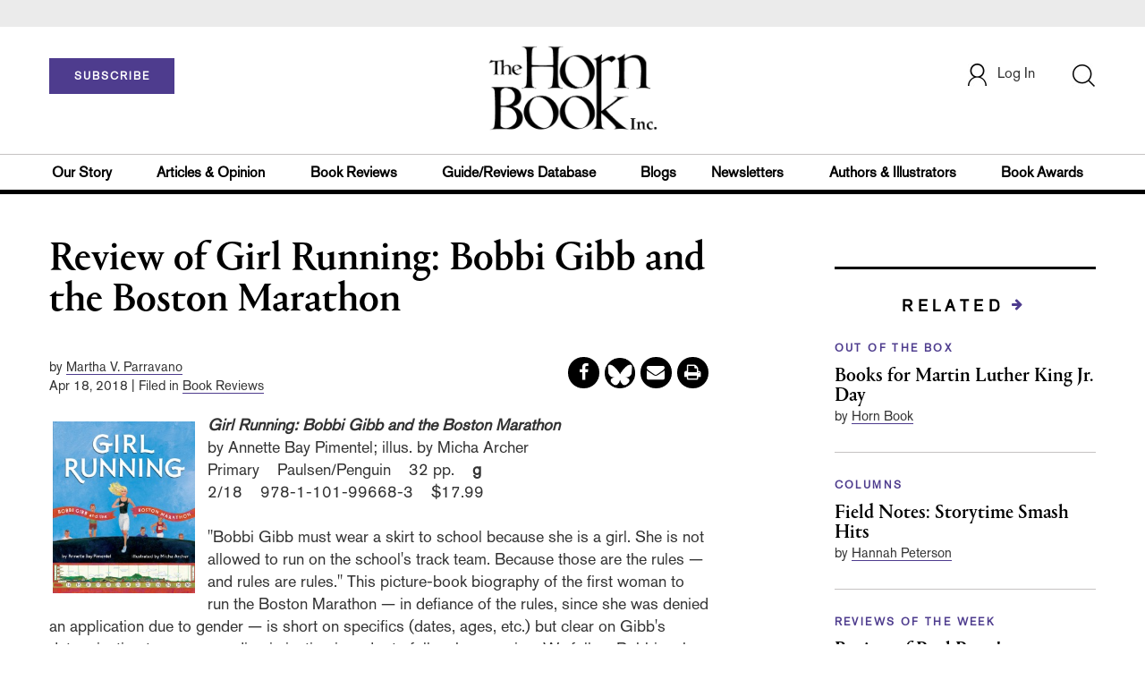

--- FILE ---
content_type: text/html;charset=UTF-8
request_url: https://www.hbook.com/story/review-girl-running-bobbi-gibb-boston-marathon
body_size: 155339
content:












<!DOCTYPE html PUBLIC "-//W3C//DTD XHTML 1.0 Transitional//EN" "http://www.w3.org/TR/xhtml1/DTD/xhtml1-transitional.dtd">
<html xmlns="http://www.w3.org/1999/xhtml">
<head>
<!-- jQuery library -->
<script src="https://ajax.googleapis.com/ajax/libs/jquery/3.3.1/jquery.min.js"></script>
<script src="https://cdnjs.cloudflare.com/ajax/libs/jquery-cookie/1.4.1/jquery.cookie.min.js"></script>

<!--<script>
    function cookieBotCheck() {
        if ($.cookie('customerToken') == undefined) {
                document.write('<script id="Cookiebot" src="https:\/\/consent.cookiebot.com\/uc.js" data-cbid="1f57b87a-b8c9-40f9-97b5-5c1e89c68830" data-blockingmode="auto" type="text\/javascript"><\/script>');
         }
    }
    cookieBotCheck();
</script>-->

<script src="//cdn.blueconic.net/mediasource.js"></script>

    <title>The Horn Book | Review of Girl Running: Bobbi Gibb and the Boston Marathon</title>
    <meta name="description" content="Girl Running: Bobbi Gibb and the Boston Marathon
by Annette Bay Pimentel; illus." />
    <meta property="title" content="The Horn Book | Review of Girl Running: Bobbi Gibb and the Boston Marathon" />
    <meta property="author" content="Martha V. Parravano">

    <meta property="og:title" content="Review of Girl Running: Bobbi Gibb and the Boston Marathon" />
    <meta property="og:description" content="Girl Running: Bobbi Gibb and the Boston Marathon
by Annette Bay Pimentel; illus." />
    <meta property="og:url" content="https://www.hbook.com/story/review-girl-running-bobbi-gibb-boston-marathon"/>
    <meta property="og:category" content="Book Reviews, Thehornbookmagazine, Magazine Reviews, Reviews of the Week, Nonfiction, Magazine Reviews, Magazine Reviews, Magazine Reviews"/>
    <meta property="og:image" content="https://s3.amazonaws.com/ArchiveImages/HB/2018/04/pimentel_girl-running.jpg"/>
    <meta name="twitter:image" content="https://s3.amazonaws.com/ArchiveImages/HB/2018/04/pimentel_girl-running.jpg" />
    <meta property="og:site_name" content="The Horn Book"/>
    
    <meta property="article:author" content="Martha V. Parravano">
    <meta property="publishDate" content="Apr 18, 2018" />
    <meta name="taxonomy" content="Book Reviews">
    <meta name="tags" content="biographies,Boston Marathon,hbmmar18,hbmmar18revs,Nonfiction,picture book biographies,primary,women's history">
    <meta property="og:type" content="Article" />
    <meta name="keywords" content="Book Reviews, Thehornbookmagazine, Magazine Reviews, Reviews of the Week, Nonfiction, Magazine Reviews, Magazine Reviews, Magazine Reviews, biographies,Boston Marathon,hbmmar18,hbmmar18revs,Nonfiction,picture book biographies,primary,women's history, Library Journal, Junior Library Guild, jlg, library, librarian, books, collection development, reading categories, reading levels." />
<meta http-equiv="Content-Type" content="text/html; charset=utf-8" />
<meta name="viewport" content="width=device-width, initial-scale=1.0, maximum-scale=1.0, user-scalable=no">
<!-- Latest compiled and minified CSS -->
<link rel="stylesheet" type="text/css" href="/webfiles/1768656704237/css/bootstrap3.3.7.min.css"/>
<!-- <link rel="stylesheet" href="https://maxcdn.bootstrapcdn.com/bootstrap/3.3.7/css/bootstrap.min.css"> -->


<!-- Jquery pluging for Pagination -->
<script src="/webfiles/1768656704237/js/jquery.simplePagination.js" type="text/javascript"></script>
<!-- <script type="text/javascript" src="path_to/jquery.simplePagination.js"></script> -->

<!-- Latest compiled JavaScript -->
<script src="/webfiles/1768656704237/js/bootstrap3.3.7.min.js" type="text/javascript"></script>
<!-- <script src="https://maxcdn.bootstrapcdn.com/bootstrap/3.3.7/js/bootstrap.min.js"></script> -->

<!-- ReCAPTCHA plugin -->
<script src='https://www.google.com/recaptcha/api.js'></script>

<!-- fa fa Icons -->
<!-- <link rel="stylesheet" href="https://cdnjs.cloudflare.com/ajax/libs/font-awesome/4.7.0/css/font-awesome.min.css"> -->

<link href='https://fonts.googleapis.com/css?family=Open+Sans:400,300,600,700' rel='stylesheet' type='text/css'>
<link href='https://fonts.googleapis.com/css?family=Montserrat:400,700' rel='stylesheet' type='text/css'>
<!-- <link href="http://lj.libraryjournal.com/wp-content/themes/news/images/favicon.ico" rel="Shortcut Icon" type="image/x-icon" /> -->

<link rel="icon" href="/webfiles/1768656704237/images/favicon.ico"/>

<!-- <link rel="stylesheet" type="text/css" href="/webfiles/1768656704237/css/header.css"/> -->
<link rel="stylesheet" type="text/css" href="/webfiles/1768656704237/css/font-awesome.css"/>
<link rel="stylesheet" type="text/css" href="/webfiles/1768656704237/css/style.css"/>
<link rel="stylesheet" type="text/css" href="/webfiles/1768656704237/css/subscription.css"/>
<!-- <link rel="stylesheet" type="text/css" href="/webfiles/1768656704237/css/utilities.css"/> -->
<!-- <link rel="stylesheet" type="text/css" href="/webfiles/1768656704237/css/media.css"/> -->
<!-- <link rel="stylesheet" type="text/css" href="/webfiles/1768656704237/css/fonts.css"/> -->
<!-- <link rel="stylesheet" type="text/css" href="/webfiles/1768656704237/css/theme.css"/> -->

<!-- Google AutoComplete -->
<script type="text/javascript" src="https://maps.googleapis.com/maps/api/js?key=AIzaSyDAYf6UZFNhrkTYX5PKHPfwNssIduwBBCg&libraries=places";
"https://maps.googleapis.com/maps/api/js?key=AIzaSyDAYf6UZFNhrkTYX5PKHPfwNssIduwBBCg&callback=initMap" async defer></script>
<!-- End Google AutoComplete -->

<link rel="canonical" href="https://www.hbook.com/story/review-girl-running-bobbi-gibb-boston-marathon"/>

<script>
function myFunction() {
    var x = document.getElementById("myTopnav");
    if (x.className === "topnav") {
        x.className += " responsive";
    } else {
        x.className = "topnav";
    }
}
</script>

<!-- Global site tag (gtag.js) - Google Analytics -->

<script type="text/javascript">
var analyticsFileTypes = [''];
var analyticsSnippet = 'enabled';
var analyticsEventTracking = 'enabled';
</script>

<!-- New Google Tag Manager -->
<script>(function(w,d,s,l,i){w[l]=w[l]||[];w[l].push({'gtm.start':
new Date().getTime(),event:'gtm.js'});var f=d.getElementsByTagName(s)[0],
j=d.createElement(s),dl=l!='dataLayer'?'&l='+l:'';j.async=true;j.src=
'https://www.googletagmanager.com/gtm.js?id='+i+dl;f.parentNode.insertBefore(j,f);
})(window,document,'script','dataLayer','GTM-WPHJZTB');</script>
<!-- End Google Tag Manager -->

<script type="text/javascript">
function divSwap(div1,div2)
{
d1 = document.getElementById(div1);
d2 = document.getElementById(div2);
if( d2.style.display == "none" )
{
d1.style.display = "none";
d2.style.display = "block";
}
else
{
d1.style.display = "block";
d2.style.display = "none";
}
}

</script>

<script async="async" src="https://www.googletagservices.com/tag/js/gpt.js">
</script>

<script type='text/javascript'>
var googletag = googletag || {};
googletag.cmd = googletag.cmd || [];
</script>

<script type='text/javascript'>

var networkCode = 3245306;
var adUnit = 'hbook';
var slotName = "/" + networkCode + "/" + adUnit;
var theme;
theme = 'bookreviews,ourstory,publications,thehornbookmagazine,magazinereviews,reviewsoftheweek,nonfiction';
function breakpointval(){
var width = window.innerWidth;
if(width<768){
   return "mobile";
}else if(width<993){
   return "tablet";
}else if(width>992){
   return "desktop";
}
}
var breakpoint = breakpointval();
var pid = 'review-girl-running-bobbi-gibb-boston-ma';
var pgtype = 'article-detail';
function customerName(){
if ($.cookie('customerToken') != undefined) {
var customerDetails = JSON.parse($.cookie('customerData'));
return customerDetails.firstname;
}
}
var loggedin =(customerName())?"yes":"no";
var newsletter = '';
var test = '';


googletag.cmd.push(function() {


var topMapping = googletag.sizeMapping().
addSize([768, 0], [728, 90]).
addSize([0, 0], [300, 50]).
build();
var hpmid2Mapping = googletag.sizeMapping().
addSize([768, 0], [728, 90]).
addSize([0, 0], [300, 250]).
build();

//Header Slots
googletag.defineSlot(slotName, [[728, 90], [300, 50]], 'header_tag_desktop')
.defineSizeMapping(topMapping)
.addService(googletag.pubads())
.setTargeting("pos", "top");
googletag.defineSlot(slotName, [300, 250], 'articledetail1_300x250')
.addService(googletag.pubads())
.setTargeting("pos", "mid1");
googletag.defineSlot(slotName, [300, 250], 'articledetail2_300x250')
.addService(googletag.pubads())
.setTargeting("pos", "mid2");
googletag.defineSlot(slotName, [[728, 90], [300, 250]], 'articledetail3_728x90')
.defineSizeMapping(hpmid2Mapping)
.addService(googletag.pubads())
.setTargeting("pos", "mid3");
googletag.defineSlot(slotName, [1, 1], 'HB_Spotible1_1x1')
.addService(googletag.pubads())
.setTargeting("pos", "spotible");
googletag.pubads().setTargeting("theme",theme);
googletag.pubads().setTargeting("pid",pid);
googletag.pubads().setTargeting("pgtype",pgtype);
googletag.pubads().setTargeting("breakpoint",breakpoint);
googletag.pubads().setTargeting("loggedin",loggedin);
googletag.pubads().setTargeting("newsletter",newsletter);
googletag.pubads().setTargeting("test",test);
googletag.pubads().enableSingleRequest();
googletag.pubads().collapseEmptyDivs();
googletag.enableServices();
});
</script>



<script>
function userName() {
    if ($.cookie('customerToken') != undefined) {
        var customerDetails = JSON.parse($.cookie('customerData'));
        if(customerDetails.firstname == "Free")
            return "Free User";
        else
            return "loggedin"
    }
   }
var usertyp =(userName())?userName():"NotLogged";

window.dataLayer = window.dataLayer || [];
window.dataLayer.push({
    'dimensions':{
      'author': 'Martha V. Parravano',
      'category': theme,  
      'user type': usertyp
    }
});
</script>


<script>/*<![CDATA[*/(function(w,a,b,d,s){w[a]=w[a]||{};w[a][b]=w[a][b]||{q:[],track:function(r,e,t){this.q.push({r:r,e:e,t:t||+new Date});}};var e=d.createElement(s);var f=d.getElementsByTagName(s)[0];e.async=1;e.src='//mediasource.actonservice.com/cdnr/63/acton/bn/tracker/10574';f.parentNode.insertBefore(e,f);})(window,'ActOn','Beacon',document,'script');ActOn.Beacon.track();/*]]>*/</script>

<meta name="google-site-verification" content="GINpffHmAfZPGwpGyHSIt6k2Eeg8Hk44abcaPHa4FsI" />
</head>

<body>

<!-- Google Tag Manager (noscript) -->
<noscript><iframe src="https://www.googletagmanager.com/ns.html?id=GTM-WPHJZTB"
height="0" width="0" style="display:none;visibility:hidden"></iframe></noscript>
<!-- End Google Tag Manager (noscript) -->


	<div class="col-md-12 pl_0 pr_0">
    <a name="top"></a>

		<div id="advertisement" class="advertisement adv-top bg-gray col-md-12 col-sm-12 col-xs-12 float-left hidden-print">
			<div id="header_tag_desktop">
                <script type='text/javascript'>
                    googletag.cmd.push(function() { googletag.display('header_tag_desktop'); });
                </script>

			</div>
		</div>

<!-- new header design in desktop view -->
<script src="/webfiles/1768656704237/js/header.js" type="text/javascript"></script>
<script type="text/javascript" id="hs-script-loader" async defer src="//js.hs-scripts.com/20468848.js?businessUnitId=415261"></script>
<script defer="" src="https://cdnjs.cloudflare.com/ajax/libs/imask/3.4.0/imask.min.js"></script>


<!-- IP Popup Start -->
<div class="modal fade" id="myModal" tabindex="-1" role="dialog" data-keyboard="false" aria-labelledby="exampleModalCenterTitle" aria-hidden="true">
  <div class="modal-dialog modal-dialog-centered" role="document">
    <div class="ip-met-pop-cont modal-content">
      <div class="modal-body">
        <button onclick="closeClick()" type="button" class="close" data-dismiss="modal" aria-label="Close">
          <span style="font-size:25px;" aria-hidden="true">&times;</span>
        </button>
        <h3 class="ip-met-pop-h3"></h3>
        <div class="ip-met-pop-anc-link-cont">
          <button onclick="loginClick()" type="button" class="ip-met-pop-anc-link">Login</button>
          <button onclick="closeClick()" type="button" class="ip-met-pop-anc-link" data-dismiss="modal">No thanks, take me to the website.</button>
        </div>
     </div>
    </div>
  </div>
</div>
<!-- IP Popup End -->

<!-- Login Access Popup Start -->
<div class="modal fade" id="loginConfirmModal" tabindex="-1" role="dialog" data-keyboard="false" aria-labelledby="exampleModalCenterTitle" aria-hidden="true">
  <div class="modal-dialog modal-dialog-centered" role="document">
    <div class="login-met-pop-cont modal-content">
      <div class="modal-body">
        <button onclick="procedToLoginClose()" type="button" class="close" data-dismiss="modal" aria-label="Close">
          <span style="font-size:25px;" aria-hidden="true">&times;</span>
        </button>
        <h3 class="login-met-pop-h3-header">You have exceeded your limit for simultaneous device logins.</h3>
        <h3 class="login-met-pop-h3">Your current subscription allows you to be actively logged in on up to three (3) devices simultaneously. Click on continue below to log out of other sessions and log in on this device.</h3>
        <div class="ip-met-pop-anc-link-cont">
          <button id="proced-to-login" type="button" class="ip-met-pop-anc-link" onclick="procedToLoginClick()" data-dismiss="modal">Continue</button>
          <button type="button" class="ip-met-pop-anc-link" data-dismiss="modal" onclick="procedToLoginClose()">Cancel</button>
        </div>
     </div>
    </div>
  </div>
</div>
<!-- Login Access Popup End -->

<!-- Gift Subscription Popup Start -->
<div class="modal fade" id="myGiftModal" tabindex="-1" role="dialog" data-keyboard="false" aria-labelledby="exampleModalCenterTitle" aria-hidden="true">
  <div class="modal-dialog modal-dialog-centered" role="document">
    <div class="gift-met-pop-cont modal-content">
      <div class="modal-body">
        <button onclick="giftPopupCloseClick()" type="button" class="close" data-dismiss="modal" aria-label="Close">
          <span style="font-size:25px;" aria-hidden="true">&times;</span>
        </button>
        <h3 id="gift-met-pop-h3" class="gift-met-pop-h3"></h3>
        <div class="gift-met-pop-anc-link-cont">
          <button onclick="giftPopupOKClick()" type="button" class="gift-met-pop-anc-link">OK</button>
        </div>
        <div class="display-none" id="gift-loader-space"><i class="fa fa-spinner fa-spin red" style="font-size:38px;margin-left: 45%;"></i></div>
     </div>
    </div>
  </div>
</div>
<!-- Gift Subscription Popup End -->

<div id="header" class="header container-fluid col-md-12 col-sm-12 col-xs-12 float-left pl_0 pr_0 hidden-xs">
    <div id="header-banner-multi-sub" class="header-banner-multi-sub"></div>

    <nav class="navbar navbar-default container mb_0">
      <div class="col-md-12 col-sm-12 col-xs-12 p_0">
        <div class="navbar-header col-md-3 col-sm-3 col-xs-12 mb_15 p_0">
          <a href="/page/subscribe/indv"><button id="subscribe-btn" class="btn btn-subscribe btn-red navbar-btn subscribe-btn-size" style="width:140px;">SUBSCRIBE</button><a>
	        <div id="open-url-btn" class="topic-type mb_10" style="display:none; margin-top:40px">
              <a class="theme-link fs_13" style="cursor: pointer">ACCESS DIGITIZED EDITION</a>
          </div>
          <div id="emags_link" class="topic-type mb_10" style="display:none; margin-top:40px">
              <a id="emags_link_click" class="theme-link fs_13" style="cursor: pointer">ACCESS DIGITIZED EDITION</a>
          </div>
        </div>
        <div class="col-md-6 col-sm-6 col-xs-12 text-align-center">
          <a id="homeId" onclick="readUrlCategory('home','homeId','home')";>
            <img class="LJ-image pointer" src="/webfiles/1768656704237/images/horn-book-logo.png" alt="Horn Book"/>
          </a>
        </div>
        <ul class="nav navbar-nav navbar-right col-md-3 col-sm-3 col-xs-12 mt_20">
          <!-- <li class="pull-right mt_5 tab-mt-20">
            <a class="tab-no-padding" href="/page/shopping-cart-page">
              <div id="cart">
                <img class="tab-w20" src="/webfiles/1768656704237/images/shopping-cart.png"/>
              </div>
              <span id="itemCount">0</span>
            </a>
          </li> -->
          <li class="pull-right mt_20 ml_30 search-bar">
            <a href="" class="search-icon p_0 tab-ml-10" data-toggle="collapse">
              <img id="btn" class="tab-w20" src="/webfiles/1768656704237/images/search.png"/>
              <div id="idd" class="display-none"></div>
            </a>
          </li>
	  <li id="usertempDetail" class="pull-right mt_20 ellipsis-user-name dropdown-hover display-none">
            <div class="usertempDetail pointer ml_20 tab-no-margin fs_16 tab-fs-14 customer-id">Free Access Account</div>
              <!-- After logged in user account nav popup-->
              <ul id="account-popup" class="dropdown-menu account-nav border-none">

                <li><a class="mb_10 mt_10 pointer" onclick="deleteAllCookies('/page/home')">Logout</a></li>
              </ul>
          </li>
          <li id="userDetail" class="pull-right mt_20 ellipsis-user-name dropdown">
           <div id="mydiv" class="userDetail pointer ml_20 tab-no-margin fs_16 tab-fs-14">
              
            </div>
              <!-- After logged in user account nav popup-->
              <ul id="account-popup" class="dropdown-menu account-nav border-none">
                <li><a class="mb_10 mt_10" href="/page/account-dashboard?id=ms" id="ms">My Subscriptions</a></li>
                <!-- <li><a class="mb_10 mt_10"href="/page/account-dashboard?id=ml" id="ml">My Library</a></li> -->
                <li><a class="mb_10 mt_10" href="/page/account-dashboard?id=mz" id="mz">My Library</a></li>
                <li><a class="mb_10 mt_10" href="/page/account-dashboard?id=mp" id="mp">My Profile</a></li>
                <li><a class="mb_10 mt_10 display-none" href="/page/account-dashboard?id=mi" id="mi">Manage Institution</a></li>
                <li><a class="mb_10 mt_10 pointer" onclick="deleteAllCookies('/page/home')">Logout</a></li>
              </ul> <!-- End After logged in user account nav popup -->

              <!-- Before log in user account nav popup -->
							<ul id="reg-popup" class="dropdown-menu dropdown-menu-login pb_20" role="menu">
		            <li>
									<div class="registration">
									    <div class="col-md-12 col-xs-12 p_0">
									      <form class="registration-form" id="login-form1" method="post" data-toggle="validator">

									        <div class="col-md-12 text-align-center pl_0 pr_0 pt_0">
									          <div class="highlight error-color display-none" id="login-error1">Invalid email or password. Try again.</div>
									        </div>

									        <div class="col-md-12 form-group required mb_0 pl_20 pr_20">
									          <label class="control-label">Email</label>
									          <input class="" type="email" id="loginEmail1" name="loginEmail" placeholder="Email" required>
									        </div>

									        <div class="col-md-12 form-group required mb_0 pl_20 pr_20">
									          <label class="control-label">Password</label>
									          <input type="password" id="loginPassword1" name="loginPassword" placeholder="Password" required>
									        </div>

                          <div class="col-md-12 form-group required mb_0 pl_20 pr_20 text-align-center" id="headerDropdownLoginLoader">

                          </div>

									        <div class="col-md-12 text-align-center pl_20 pr_20">
									          Forgot <a class="border-bottom-red text-decoration-none" href="/page/forgot-pass">password</a>?
									        </div>

									        <div class="col-md-12 align-center pl_20 pr_20">
									          <button type="submit" class="btn btn-default-red bold akzidenz-grotesk-regular" id="headerDropdownLoginButton">LOG IN</button>
									        </div>

													<div class="col-md-12 text-align-center align-center pl_20 pr_20 pb_0 fs_13">
									          Don't have a Horn Book Account?
									        </div>

									        <div class="col-md-12 text-align-center align-center pl_20 pr_20 pt_0">
									          <a class="border-bottom-red text-decoration-none" href="/page/register">Register Now</a>
									        </div>

									      </form>
									    </div>
									  </div>
								</li>
		          </ul>
              <!-- End Before log in user account nav popup -->
          </li>
        </ul>
      </div><!-- end col-md-12 col-sm-12 col-xs-12 -->
    </nav>

		<div class="hr_division_grey_light mb_0"></div>
		  <div class="topic-navigation">
		    <nav class="navbar-default mb_0 container">
		      <ul class="nav navbar-nav full-width pull-left header-section">
		        <li class="pl_0 nml-8">
		          <a id="ourstoryId" class="pl_0" href="/page/about-the-horn-book">Our Story</a>
		        </li>
		        <li>
		          <a id="articlesopinionId" onclick="readUrlCategory('articlesopinion','articlesopinionId','Articles & Opinion')";>Articles & Opinion</a>
		        </li>
		        <li>
		          <a id="bookreviewsId" onclick="readUrlCategory('bookreviews','bookreviewsId','Book Reviews')";>Book Reviews</a>
		        </li>
            <li>
		          <a id=guideUrl href="https://www.hornbookguide.com">Guide/Reviews Database</a>
		        </li>
            <li>
		          <a id="blogsId" onclick="readUrlCategory('blogs','blogsId','Blogs')";>Blogs</a>
		        </li>
            <li>
		          <a id="newslettersId" class="pl_0" href="/page/notes-from-the-horn-book-newsletter">Newsletters</a>
		        </li>
		        <li>
		          <a id="authorsillustratorsId" onclick="readUrlCategory('authorsillustrators','authorsillustratorsId','Authors & Illustrators')";>Authors & Illustrators</a>
		        </li>
            <li>
		          <a id="bookawardsId" onclick="readUrlCategory('bookawards','bookawardsId','Book Awards')";>Book Awards</a>
		        </li>
		      </ul>
		    </nav>
		  </div>
		<div class="hr_division mt_0 mb_0"></div>
    <form method="get" action="https://www.hbook.com/search" class="collapse search-form full-width">
      <div class="container-fluid p_0">
        <div class="p_0 search-bar-container col-md-12 col-sm-12">
          <div id="imaginary_container" class="col-md-offset-2 col-md-8 col-sm-12 mt_30">
            <div class="input-group stylish-input-group input-append">
                <input type="text" name="query" class="form-control search-box"  placeholder="Search" autofocus>
                <span class="input-group-addon">
                    <button type="submit">
                        <span class="glyphicon glyphicon-search"></span>
                    </button>
                </span>
            </div>
          </div>
        </div>
      </div>
    </form>
</div>

<!-- new header design in mobile view -->
<div id="header-mobile" class="header container-fluid col-md-12 col-sm-12 col-xs-12 float-left visible-xs">
	<nav class="navbar navbar-default container mb_0">
	    <!-- Brand and toggle get grouped for better mobile display -->
	    <div class="container">
	        <div class="navbar-header">
            <a id="sub-btn-mobi" href="/page/subscribe"><button class="btn btn-subscribe btn-red navbar-btn">SUBSCRIBE</button></a>
	            <button id="ChangeToggle" type="button" class="navbar-toggle" data-toggle="collapse" data-target="#navbarCollapse">
									<img id="navbar-hamburger" class="lines pt_0" src="/webfiles/1768656704237/images/menu.png"/>
					        <img id="navbar-close" class="cross pt_0 hidden" src="/webfiles/1768656704237/images/cross.png"/>
	            </button>
							<a id="mobileHomeId" onclick="readUrlCategory('home','mobileHomeId','home')";>
		            <img class="LJ-image pointer ml_30" src="/webfiles/1768656704237/images/horn-book-logo.png" alt="L J image"/>
		          </a>
							<a href="#" class="p_0 pull-right" data-toggle="collapse" data-target=".login-user">
                <img class="userLines" src="/webfiles/1768656704237/images/user.png"/>
              </a>
              <div class="collapse login-user">
                <div id="userDetail" class="mt_20 mb_20 dropdown">
                  <div class="userDetail pointer ml_15 mb_10">
                    <a href="/page/login" class="p_0 fs_16 dropdown-toggle" role="button" aria-expanded="false">Log In</a>
                  </div>
                  <!-- After logged in user account nav popup-->
                  <div class="display-none" id="mobileViewAccountList">
                    <ul class="display-none nav navbar-nav full-width pull-left no-margin">
                      <li><a href="/page/account-dashboard?id=ms" id="ms">My Subscriptions</a></li>
                      <li><a href="/page/account-dashboard?id=ml" id="ml">My Library</a></li>
                      <!-- <li><a href="#">My Saved Articles</a></li> -->
                      <li><a href="/page/account-dashboard?id=mp" id="mp">My Profile</a></li>
                      <li><a href="/page/account-dashboard?id=mi" id="mi" class="display-none">Manage Institution</a></li>
                      <li><a class="pointer" onclick="deleteAllCookies('/page/home')">Logout</a></li>
                    </ul>
                  </div>
                   <!-- End After logged in user account nav popup -->
                </div>
							</div>
					</div>
	        <!-- Collect the nav links, forms, and other content for toggling -->
	        <div class="collapse navbar-collapse" id="navbarCollapse">
              <form method="get" action="https://www.hbook.com/search" class="search-input" id="demo-2">
                <div id="imaginary_container">
                  <div class="input-group stylish-input-group input-append">
                      <input type="text" name="query" class="form-control search-box"  placeholder="Search" >
                      <span class="input-group-addon">
                          <button type="submit">
                              <span class="glyphicon glyphicon-search"></span>
                          </button>
                      </span>
                  </div>
                </div>
              </form>
	            <ul class="nav navbar-nav mt_70">
								<li>
									<a id="mobourstoryId" class="bold" href="/page/about-the-horn-book">Our Story</a>
								</li>
								<li>
									<a id="mobarticlesopinionId" class="bold" onclick="readUrlCategory('articlesopinion','mobarticlesopinionId','Articles & Opinion')";>Articles & Opinion</a>
                </li>
								<li>
									<a id="mobblogsId" class="bold" onclick="readUrlCategory('blogs','mobblogsId','Blogs')";>Blogs</a>
                </li>
                <li>
									<a id="mobNewslettersId" class="bold" onclick="readUrlCategory('newsletters','mobNewslettersId','Newsletters')";>Newsletters</a>
                </li>
								<li>
									<a id="mobbookreviewsId" class="bold" onclick="readUrlCategory('bookreviews','mobbookreviewsId','Book Reviews')";>Book Reviews</a>
                </li>
								<li>
									<a id="mobbookawardsId" class="bold" onclick="readUrlCategory('bookawards','mobbookawardsId','Book Awards')";>Book Awards</a>
                </li>
								<li>
									<a id="mobauthorsillustratorsId" class="bold" onclick="readUrlCategory('authorsillustrators','mobauthorsillustratorsId','Authors & Illustrators')";>Authors & Illustrators</a>
                </li>
                <li>
		              <a id=mobguideUrl class="bold" href="https://www.hornbookguide.com">Guide/Reviews Database</a>
		            </li>
                <!-- <li>
									<a id="mobCommunityId" class="bold" onclick="">Community</a>
                  <div class="col-xs-12 mb_10">
                    <div class="col-xs-6 p_0">
                        <p><a href="">Forums</a></p>
                        <p><a href="">Resources</a></p>
                    </div>
                    <div class="col-xs-6 pr_0">
                      <p><a href="">Member Benefits</a></p>
                    </div>
                    <div class="hr_division_grey_light"></div>
                  </div>
                </li> -->
                <li>
									<a id="mobAboutId" class="bold" href="/page/about-the-horn-book">About Horn Book</a>
                </li>
                <li>
                  <a class="bold" href="/page/data-privacy">Data Privacy</a>
                </li>
                <li>
									<a id="mobGetTouchId" class="bold" onclick="">Get in Touch</a>
                  <div class="col-xs-12 mb_10">
                    <div class="col-xs-6 p_0">
                        <p><a href="/page/subscribe">Subscriber Services</a></p>
                    </div>
                    <div class="col-xs-6 pr_0">
                      <p><a href="/page/contact">Contact Us</a></p>
                    </div>
                    <div class="hr_division_grey_light"></div>
                  </div>
                </li>
                <li>
                  <div class="col-xs-12 mb_10 text-align-center bold fs_18">
                    888-282-5852
                  </div>
                </li>
	            </ul>
	        </div>
	    </div>
	</nav>
<!--	<div class="topic-type mb_10 text-center">
                <a class="theme-link fs_13" href="https://msi.ipublishcentral.com" target="_blank">ACCESS DIGITIZED EDITION</a>
        </div>-->
        <div id="open-url-btn-mobi" class="topic-type mb_10" style="margin-top:40px; display:none; text-align:center;">
              <a class="theme-link fs_13" style="cursor: pointer">ACCESS DIGITIZED EDITION</a>
        </div>
<div class="hr_division_grey_light mb_0"></div>
</div>


<script type="text/javascript">
var btn =   $('#btn');
  var idd = $('#idd');
  var click = $('#open-url-btn');
  var clickMobi = $('#open-url-btn-mobi');

  if($.cookie('customerData') != undefined){
	  var cdata = JSON.parse($.cookie('customerData'));
	  var group_id = cdata.group_id;
	  if(group_id == 4){
		  $(".btn-subscribe").css("display","none");
	      //$('.topic-navigation').css("display","none");
	      $("#userDetail").css("display","none");
	      $("#usertempDetail").removeClass('display-none');
	  }
  }

<!-- new code -->
var localString  = localStorage.getItem('randomString');
var randomString = sessionStorage.getItem('sessionString');

var guideUrl =
  'https://www.hornbookguide.com/' +
  '?ls=' + encodeURIComponent(localString) +
  '&rs=' + encodeURIComponent(randomString);

$('#guideUrl').attr('href', guideUrl);
$('#mobguideUrl').attr('href', guideUrl);

<!--end new code -->


  if($.cookie('customerToken') != undefined){
	  var ctoken = $.cookie('customerToken');
    

	  $('#guideUrl').attr('href','https://www.hornbookguide.com/?ctoken='+ctoken);
    $('#mobguideUrl').attr('href','https://www.hornbookguide.com/?ctoken='+ctoken);
  }

  btn.click(function() {
     idd.toggle(100, function() {
        // change the button text according to the state of the "#idd"
        if (idd.hasClass('display-none')) {
          btn.attr('src', "/webfiles/1768656704237/images/cross.png");
            $('.search-box').focus();
            idd.removeClass('display-none');
                } else {
          btn.attr('src', "/webfiles/1768656704237/images/search.png");
            idd.addClass('display-none');
         }
      });

    });

  click.click(function() {
    if ($.cookie('customerData') != undefined) {
		if(JSON.parse($.cookie('customerData')).email == 'comp@slj.com'){
			window.open('https://emagazines.com/account/viplogin/8f8e2898-3deb-4446-8cb3-7e38b5d824f1');
		}
		else if(JSON.parse($.cookie('customerData')).email == 'comp@libraryjournal.com'){
			window.open('https://emagazines.com/account/viplogin/16c51e95-24d1-4dd7-81a1-a75ceac454f6');
		}
    else if(JSON.parse($.cookie('customerData')).email == 'comp@hbook.com'){
			window.open('https://emagazines.com/account/viplogin/5eed711a-0362-4b22-84f8-f179ea22f1db');
		}
		else{
			var Url = APIBaseUrl + "customer/getEmagsLink/" + JSON.parse($.cookie('customerData')).email;
	        //var Url = APIBaseUrl + "customer/getImpelsysLink/" + "ajey.s@quantilus.com"
	        $.ajax({
	          url: Url,
	          type: 'GET',
	          contentType: 'application/json',
	          success: function(data, textStatus) {
	            const obj = JSON.parse(data)
	            if(obj['success'] == 1){
	              window.open(obj['url']);
	            }
	          },
	          error: function(request, textStatus, errorThrown) {
	            //document.getElementById("saveProfileId").innerHTML = '<div onclick="myProfileSave()" class="btn btn-default-red full-width bold akzidenz-grotesk-regular" >SAVE</div>';
	          }
	        });
		}
    }
  });

  clickMobi.click(function() {
    if ($.cookie('customerData') != undefined) {
		if(JSON.parse($.cookie('customerData')).email == 'comp@slj.com'){
			window.open('https://emagazines.com/account/viplogin/8f8e2898-3deb-4446-8cb3-7e38b5d824f1');
		}
		else if(JSON.parse($.cookie('customerData')).email == 'comp@libraryjournal.com'){
			window.open('https://emagazines.com/account/viplogin/16c51e95-24d1-4dd7-81a1-a75ceac454f6');
		}
    else if(JSON.parse($.cookie('customerData')).email == 'comp@hbook.com'){
			window.open('https://emagazines.com/account/viplogin/5eed711a-0362-4b22-84f8-f179ea22f1db');
		}
		else{
			var Url = APIBaseUrl + "customer/getEmagsLink/" + JSON.parse($.cookie('customerData')).email;
	        //var Url = APIBaseUrl + "customer/getImpelsysLink/" + "ajey.s@quantilus.com"
	        $.ajax({
	          url: Url,
	          type: 'GET',
	          contentType: 'application/json',
	          success: function(data, textStatus) {
	            const obj = JSON.parse(data)
	            if(obj['success'] == 1){
	              window.open(obj['url']);
	            }
	          },
	          error: function(request, textStatus, errorThrown) {
	            //document.getElementById("saveProfileId").innerHTML = '<div onclick="myProfileSave()" class="btn btn-default-red full-width bold akzidenz-grotesk-regular" >SAVE</div>';
	          }
	        });
		}
    }
  });

  $("#newsMoreToggle").click(function(){
      if($("#newsMoreToggleUl").hasClass('display-none')){
        $("#newsMoreToggleUl").removeClass('display-none');
      } else {
        $("#newsMoreToggleUl").addClass('display-none');
      }
  });
  $("#reviewMoreToggle").click(function(){
      if($("#reviewMoreToggleUl").hasClass('display-none')){
        $("#reviewMoreToggleUl").removeClass('display-none');
      } else {
        $("#reviewMoreToggleUl").addClass('display-none');
      }
  });
  $("#technologyMoreToggle").click(function(){
      if($("#technologyMoreToggleUl").hasClass('display-none')){
        $("#technologyMoreToggleUl").removeClass('display-none');
      } else {
        $("#technologyMoreToggleUl").addClass('display-none');
      }
  });
  $("#programsMoreToggle").click(function(){
      if($("#programsMoreToggleUl").hasClass('display-none')){
        $("#programsMoreToggleUl").removeClass('display-none');
      } else {
        $("#programsMoreToggleUl").addClass('display-none');
      }
  });
  $("#leadershipMoreToggle").click(function(){
      if($("#leadershipMoreToggleUl").hasClass('display-none')){
        $("#leadershipMoreToggleUl").removeClass('display-none');
      } else {
        $("#leadershipMoreToggleUl").addClass('display-none');
      }
  });
</script>

    <div class="container">


<div class="STORY article-detail pull-left full-width">






              <script src="/webfiles/1768656704237/js/addToCartButtonDisplay.js" type="text/javascript"></script>
                <script type="text/javascript">
                  $(document).ready(function(e){
                    console.log("entered metering");
                    accessTax(theme, "Review of Girl Running Bobbi Gibb and the Boston Marathon", "review-girl-running-bobbi-gibb-boston-marathon", "article");
                  });
                </script>
          
      <!-- taxonomy values -->


            <!-- <div class="Story col-md-12 col-xs-12 mb_30 pl_0 pr_0"> -->
            <div class="col-md-9 col-xs-12 pl_0 mob-pr_0 pr_140">
                <div class="full-width pull-left" id="articlePrint">

                    <div class="col-md-12 col-xs-12 p_0 resp-pl-15 resp-pr-15">
                      <div class="mb_40 mt_40">
                      </div>


                        <h1 class="page-headline text-align-left">Review of Girl Running: Bobbi Gibb and the Boston Marathon</h1>
                    </div>
                    <div class="story-detail col-md-12 col-sm-12 col-xs-12 pull-left p_0 resp-pl-15 resp-pr-15 mt_0 mb_20">
                        <div class="byline-detail col-md-6 col-sm-6 col-xs-12 pl_0">
                          by <a class="author" href="/author?query=Martha V. Parravano">Martha V. Parravano</a>
                            <br>
Apr 18, 2018

                            | Filed in <span class="tag"><a
                                href="/section/Book%20Reviews">Book Reviews</a></span>
                        </div>
                        <div class="social-share col-md-6 col-sm-6 col-xs-12 pl_0 pr_0 hidden-print">
                            <ul class="links social-share-right">
                                <li class="nav item">
                                    <!-- <a class="hidden-print" href="https://www.facebook.com/libraryjournalmagazine/"><i class="fa fa-facebook social-icon" aria-hidden="true"/></i></a> -->
                                    <!-- <a class="hidden-print" href="https://twitter.com/libraryjournal?lang=en"><i class="fa fa-twitter social-icon" aria-hidden="true"/></i></a> -->
                                    <!-- <a class="hidden-print" href="mailto:?subject=Contact%20Us&body=https%3A%2F%2Flj.libraryjournal.com%2Fcontact-us%2F" target="_top"><i class="fa fa-envelope social-icon" aria-hidden="true"/></i></a> -->
                                    <!-- <a class="pull-right" href="javascript:window.print()"><div class="hidden-print"><i class="fa fa-print social-icon" aria-hidden="true"/></i></div></a> -->
                                    <!-- <a href="#"><i class="fa fa-ellipsis-h social-icon" aria-hidden="true"/></i></a> -->
                                    <!-- <a href="#"><i class="comment-icon-image">32</i></a> -->
                                    <a href="https://www.facebook.com/sharer.php?u=https://www.hbook.com?"
                                       onclick="window.open(this.href, 'newwindow', 'width=300,height=250'); return false;"><i
                                            class="fa fa-facebook social-icon" aria-hidden="true"/></i></a>
                                     <a href="https://bsky.app/profile/thehornbook.bsky.social?text=Article:%20https://www.hbook.com?%20-%20Review%20of%20Girl%20Running%3A%20Bobbi%20Gibb%20and%20the%20Boston%20Marathon"
                                      onclick="window.open(this.href, 'newwindow', 'width=300,height=250'); return false;">
                                                   <img src="https://s3.us-east-1.amazonaws.com/ArchiveImages/LegacyReviews/SLJ/twitter.jpg" style="width:34px;height:34px;margin-bottom:5px;"/>
                                      </a>
                                    <a href="mailto:?Subject=Review of Girl Running: Bobbi Gibb and the Boston Marathon&amp;Body=.. Read more in https://www.hbook.com/story/review-girl-running-bobbi-gibb-boston-marathon? "><i
                                            class="fa fa-envelope social-icon" aria-hidden="true"/></i></a>
                                    <!-- <a href="" onclick=window.print();><i class="fa fa-print social-icon" aria-hidden="true"/></i></a> -->
                                    <a onclick=onClickPrint();><i class="fa fa-print social-icon"
                                                                  aria-hidden="true"/></i></a>

                                    <span class="">
                            <span id="save-article" class="display-none" onclick="callSaveArticleAPI();">
                              <img id="save-button" class="article-btn display-none"
                                   src="/webfiles/1768656704237/images/Save.png">
                            </span>
                              <img id="saved-button" class="article-btn display-none"
                                   src="/webfiles/1768656704237/images/SavedIcon.png">
                          </span>
                                    <!-- <span class="comment-icon-image"></span> -->
                                </li>
                            </ul>
                        </div>
                        <!-- <div class="social-share col-md-12  col-sm-12 col-xs-12 pl_0 pr_0 mt_10 mb_20">
                          <ul class="links p_0">
                              <li class="nav item">
                                <a href="#"><i class="fa fa-facebook social-icon" aria-hidden="true"/></i></a>
                                <a href="#"><i class="fa fa-twitter social-icon" aria-hidden="true"/></i></a>
                                <a href="#"><i class="fa fa-envelope social-icon" aria-hidden="true"/></i></a>
                                <a href="#"><i class="fa fa-print social-icon" aria-hidden="true"/></i></a>
                                <a href="#"><i class="fa fa-ellipsis-h social-icon" aria-hidden="true"/></i></a>
                                <a href="#"><i class="comment-icon-image">32</i></a>
                              </li>
                          </ul>
                        </div>
                        <div class="hr_division_grey hidden-md-down"></div> -->
                        <!-- Authors Boi Start-->
                        <!-- Authors Boi End-->
                    </div>
                     <div class="col-md-12 col-xs-12 pl_0 pr_0 mt_20  resp-pl-15 resp-pr-15 story-first-para display-none" id = "articleExcerptContent">
Girl Running: Bobbi Gibb and the Boston Marathon
by Annette Bay Pimentel; illus.                    </div>
                    <!-- <div class="col-md-12 col-sm-12 col-xs-12 pl_0 pr_0  story-para resp-pl-15 resp-pr-15"
                         id="story_para_article_mask">
                    </div> -->
                    <div class="col-md-12 col-sm-12 col-xs-12 pl_0 pr_0 mt_0 story-para resp-pl-15 resp-pr-15"
                         id="story_para_article">
                         <div class="col-md-12 col-sm-12 col-xs-12 pl_0 pr_0  story-para resp-pl-15 resp-pr-15"
                             id="story_para_article_mask">
                        </div>
<em><strong><img class="alignleft  wp-image-83599" src="https://s3.amazonaws.com/ArchiveImages/HB/2018/04/pimentel_girl-running.jpg" alt="" width="167" height="200" />Girl Running: </strong></em><em><strong>Bobbi Gibb and the Boston Marathon</strong></em><br />by Annette Bay Pimentel; illus. by Micha Archer<br />Primary    Paulsen/Penguin    32 pp.    <strong>g<br /></strong>2/18    978-1-101-99668-3    $17.99<br /><br />"Bobbi Gibb must wear a skirt to school because she is a girl. She is not allowed to run on the school's track team. Because those are the rules — and rules are rules." This picture-book biography of the first woman to run the Boston Marathon — in defiance of the rules, since she was denied an application due to gender — is short on specifics (dates, ages, etc.) but clear on Gibb's determination to overcome discrimination in order to follow her passion. We follow Bobbi as he runs for pure pleasure as a child, sees her first Boston Marathon at some point, and then begins to train in earnest as a young adult. When her marathon application is dismissed, she joins the race anyway, wearing a bulky hoodie as a disguise. She crosses the finish line ahead of two-thirds of the pack, but officials refuse to recognize her achievement. Pimentel's straightforward text builds drama and suspense, becoming appropriately staccato and urgent when describing the race ("Nineteen miles. Twenty miles. Up Heartbreak Hill. Bobbi feels confident"). Archer's vibrant mixed-media and collage art portrays a variety of settings, seasons, and situations; a nice touch is the bottom-of-the-page border marking the miles as we follow Bobbi's progress along the marathon route. Back matter includes an author's note (which finally informs readers that Gibb ran her stealth marathon in 1966) and a brief bibliography.<br /><br /><em>From the <a href="/?global_search=hbmmar18" target="_blank" rel="noopener noreferrer">March/April 2018</a> issue of</em> The Horn Book Magazine.                    </div>

                    <div class="hr_division_grey"></div>
                    <div class="col-md-12 col-sm-12 col-xs-12">
                    </div>

                    <div class="col-md-12 col-xs-12 p_0 resp-pl-15 resp-pr-15 display-none"
                         id="article-subscribe-butoon-space">
                        <h4 class="portrait-medium mt_20 fs_20" id="article-subscribe-button-header">Get Print. Get
                            Digital. Get Both!</h4>
                        <div class="full-width pull-left text-align-center">
                            <a href="/page/subscribe">
                                <button class="btn btn-subscribe btn-red navbar-btn subscribe-btn-size mt_10 mb_20"
                                        id="article-subscribe-button-name">SUBSCRIBE NOW
                                </button>
                            </a>
                        </div>
                        <p id="article-subscribe-button-footer"></p>
                    </div>
                    <!-- Authors Bio Start-->
                  <div class="col-md-12 col-sm-12 col-xs-12 pl_0 pr_0 mt_30">



                      <div class="col-md-11 author-bio pl_40">
                          <span class="author">Martha V. Parravano</span>
<br>
<p>Martha V. Parravano is a contributing editor to&nbsp;The Horn Book, Inc.</p>                      </div>
                      <!-- <div class="col-md-3 btn-comment">
                        <p>32 COMMENTS</p>
                      </div> -->
                  </div>

                  <div class="hr_division_grey hidden-md-down"></div>



                <div class="review-category-buttons full-width pull-left resp-pl-15 resp-pr-15 mt_15 mb_15">
                      <button type="button" class="btn-tag btn-default" name="button"
                              onclick="tagSearch('biographies')">biographies</button>
                      <!-- <a type="button" class="btn-tag" name="button" href="/search?query=biographies">biographies</a> -->
                      <button type="button" class="btn-tag btn-default" name="button"
                              onclick="tagSearch('Boston Marathon')">Boston Marathon</button>
                      <!-- <a type="button" class="btn-tag" name="button" href="/search?query=Boston Marathon">Boston Marathon</a> -->
                      <button type="button" class="btn-tag btn-default" name="button"
                              onclick="tagSearch('hbmmar18')">hbmmar18</button>
                      <!-- <a type="button" class="btn-tag" name="button" href="/search?query=hbmmar18">hbmmar18</a> -->
                      <button type="button" class="btn-tag btn-default" name="button"
                              onclick="tagSearch('hbmmar18revs')">hbmmar18revs</button>
                      <!-- <a type="button" class="btn-tag" name="button" href="/search?query=hbmmar18revs">hbmmar18revs</a> -->
                      <button type="button" class="btn-tag btn-default" name="button"
                              onclick="tagSearch('Nonfiction')">Nonfiction</button>
                      <!-- <a type="button" class="btn-tag" name="button" href="/search?query=Nonfiction">Nonfiction</a> -->
                      <button type="button" class="btn-tag btn-default" name="button"
                              onclick="tagSearch('picture book biographies')">picture book biographies</button>
                      <!-- <a type="button" class="btn-tag" name="button" href="/search?query=picture book biographies">picture book biographies</a> -->
                      <button type="button" class="btn-tag btn-default" name="button"
                              onclick="tagSearch('primary')">primary</button>
                      <!-- <a type="button" class="btn-tag" name="button" href="/search?query=primary">primary</a> -->
                      <button type="button" class="btn-tag btn-default" name="button"
                              onclick="tagSearch('women\'s history')">women's history</button>
                      <!-- <a type="button" class="btn-tag" name="button" href="/search?query=women's history">women's history</a> -->
                </div>

                <div class="hr_division_grey hidden-md-down"></div>

                    <!-- Comment Section Start -->
                    <div class="comment-section full-width pull-left" id="articleComment">

                        <!-- Start :: Old Comment form - Not in Use Currently, But may be use full in future -->
                        <div class="display-none">
                            <div class="hr_division_grey_light"></div>

                            <!-- COMMENTS Start -->

                            <!-- COMMENTS Ends -->
                            <div class="hr_division_grey_light"></div>
                            <div class="form-group">
                                <h2>Add Comment :-</h2>
                                <form id="frmRating" action="/story/review-girl-running-bobbi-gibb-boston-marathon?_hn:type=action&amp;_hn:ref=r9" method="post">
                                    <div class="comment-row">
                                        <div class="col-md-2">UUID :</div>
                                        <div class="col-md-9"><input type="text" value="87886a33-3c72-4ca4-98d9-dff16f28ae61"
                                                                     name="uuid"/></div>
                                    </div>

                                    <div class="comment-row">
                                        <div class="col-md-2">Name :</div>
                                        <div class="col-md-9"><input type="text" value="" name="commentAuthorName"/>
                                        </div>
                                    </div>

                                    <div class="comment-row">
                                        <div class="col-md-2">Email :</div>
                                        <div class="col-md-9"><input type="text" value="" name="commentAuthorEmail"/>
                                        </div>
                                    </div>

                                    <div class="comment-row">
                                        <div class="col-md-2">URL :</div>
                                        <div class="col-md-9"><input type="text" value="" name="commentAuthorURL"/>
                                        </div>
                                    </div>

                                    <div class="comment-row">
                                        <div class="col-md-2">Comment :</div>
                                        <div class="col-md-9"><input type="text" value="" name="commentContent"/></div>
                                    </div>

                                    <div class="text-align-center comment-row">
                                        <input type="submit" name="" value="SUBMIT"
                                               class="btn lj-btn-black full-color-btn-black resp-full-width">
                                    </div>

                                </form>
                            </div>
                        </div>
                        <!-- Ends :: Old Comment form - Not in Use Currently, But may be use full in future -->

                        <!-- Starts :: New Comment form - Currently in use -->
                        <div class="comment-section full-width mt_30 pull-left resp-pl-15 resp-pr-15 hidden-print"
                             id="commentSection">


                            <div class="col-md-3 col-sm-12 col-xs-12 btn-comment">
                                <span id="noOfComments"></span>
                            </div>

                            <div class="col-md-12 col-sm-12 col-xs-12 p_0">
                      <p class="no-margin red fs_16">Be the first reader to comment.</p>
                    <div class="hr_division mb_30"></div>
                    <div class="col-md-12 col-sm-12 mb_30 col-xs-12 p_0">
                        <h5 class="no-margin">Comment Policy:</h5>
                        <ul class="comment-policy">
                            <li>Be respectful, and do not attack the author, people mentioned in the
                                article, or other commenters. Take on the idea, not the messenger.
                            </li>
                            <li>Don't use obscene, profane, or vulgar language.</li>
                            <li>Stay on point. Comments that stray from the topic at hand may be deleted.
                            </li>
                            <li>Comments may be republished in print, online, or other forms of media.</li>
                            <li>If you see something objectionable, please let us know. Once a comment has
                                been flagged, a staff member will investigate.
                            </li>
                        </ul>
                    </div>


                                <!-- Starts :: Main Comment form for Logged in Users-->
                                <div class="form-group display-none" id="userReplyToCommentForm">
                                    <form id="replyCommentForm" action="/story/review-girl-running-bobbi-gibb-boston-marathon?_hn:type=action&amp;_hn:ref=r9" method="post">
                                        <div class="col-md-2">Document type :</div>
                                        <div class="col-md-9"><input type="text" value="article"
                                                                     name="documentType"/></div>

                                        <div class="col-md-2">UUID :</div>
                                        <div class="col-md-9"><input type="text" value="87886a33-3c72-4ca4-98d9-dff16f28ae61"
                                                                     name="uuid"/></div>

                                        <div class="col-md-2">Name :</div>
                                        <div class="col-md-9"><input type="text" value="" name="commentAuthorName"
                                                                     class="commentAuthorName"/></div>

                                        <div class="col-md-2">Email :</div>
                                        <div class="col-md-9"><input type="text" value="" name="commentAuthorEmail"
                                                                     class="commentAuthorEmail"/></div>

                                        <div class="col-md-2">Image :</div>
                                        <div class="col-md-9"><input type="text" value="" name="commentAuthorImageURL"
                                                                     class="commentAuthorImageURL"/></div>

                                        <!-- <div class="col-md-2">URL :</div>
                                        <div class="col-md-9"><input type="text" value="www.test.com" name="commentAuthorURL" /></div> -->

                                        <div class="col-md-2">Comment Parent Id :</div>
                                        <div class="col-md-9"><input type="text" value="" name="commentParentId"
                                                                     id="replyCommentParentId"/></div>

                                        <div class="col-md-9"><input type="text" class="comment-box"
                                                                     placeholder="Type your post here"
                                                                     name="commentContent" id="replyCommentContent">
                                        </div>

                                    </form>
                                </div>
                                <!-- Ends :: Main Comment form for Logged in Users-->

                                <!-- Start :: Form for non logged in users -->
                                <!-- <div id="nonLoddedInUserForm4Comment"> -->
                                <div id="nonLoggedInUserCommentBox">
                                    <div id="0">
                                        <form id="nonLoddedInUserForm4Comment" method="post">
                                            <div class="form-group full-width pull-left display-none"
                                                 id="userDetailBox4LoggedOutUser">
                                                <div class="col-md-12 col-xs-12">

                                    <span style="padding: 10px 0; font-size: 18px; font-weight: bold;">
                                      Fill out the form or
                                        <a class="border-bottom-red text-decoration-none" href="#"
                                           onclick="getLogUrlForComment()">Login</a>
                                         /
                                        <a class="border-bottom-red text-decoration-none" href="#"
                                           onclick="getRegUrlForComment()">Register</a>
                                         to comment:
                                    </span>
                                                </div>

                                                <div class="col-md-12 col-xs-12">
                                                    <i><span class="red" style="">(All fields required)</span></i>
                                                </div>
                                                <div class="col-md-6 col-xs-12 mt_10">
                                                    <input type="text"
                                                           class="user-detail-input-first-name non-logged-in-input"
                                                           placeholder="First Name" name="commentContent"
                                                           oninvalid="this.setCustomValidity('First Name should not be empty')"
                                                           oninput="setCustomValidity('')" required>
                                                    <i><p class="red display-none comment-error">First Name should not
                                                        be empty !!!</p></i>
                                                </div>
                                                <div class="col-md-6 col-xs-12 mt_10">
                                                    <input type="text"
                                                           class="user-detail-input-last-name non-logged-in-input"
                                                           placeholder="Last Name" name="commentContent"
                                                           oninvalid="this.setCustomValidity('Last Name should not be empty')"
                                                           oninput="setCustomValidity('')" required>
                                                    <i><p class="red display-none comment-error">Last Name should not be
                                                        empty !!!</p></i>
                                                </div>
                                                <div class="col-md-12 col-xs-12 mt_10">
                                                    <!-- <input type="email" class="user-detail-input-email non-logged-in-input" placeholder="email" name="commentContent" pattern="/^[a-zA-Z0-9.!#$%&’*+/=?^_`{|}~-]+@[a-zA-Z0-9-]+(?:\.[a-zA-Z0-9-]+)*$/" required> -->
                                                    <!-- <input type="email" class="user-detail-input-email non-logged-in-input" placeholder="email" name="commentContent" pattern=".+@globex.com" required oninvalid="this.setCustomValidity('Enter User Name Here')"> -->
                                                    <!-- <input type="email" class="user-detail-input-email non-logged-in-input" placeholder="email" name="commentContent" oninvalid="this.setCustomValidity('Please Enter valid email')" oninput="setCustomValidity('')" required > -->
                                                    <input type="email"
                                                           class="user-detail-input-email non-logged-in-input"
                                                           placeholder="email" name="commentContent" required>
                                                    <i><p class="red display-none comment-error">email should not be
                                                        empty !!!</p></i>
                                                </div>
                                                <div class="col-md-12 col-xs-12 mt_10 mb_10">
                                                    <!-- <input type="text" class="user-detail-input-comment comment-box non-logged-in-input" placeholder="Type your comment here" name="commentContent" oninvalid="this.setCustomValidity('Comment should not be empty')"  oninput="setCustomValidity('')" required> -->
                                                    <textarea rows="4" cols="10"
                                                              class="unset-height user-detail-input-comment comment-box non-logged-in-input"
                                                              placeholder="Type your comment here" name="commentContent"
                                                              oninvalid="this.setCustomValidity('Comment should not be empty')"
                                                              oninput="setCustomValidity('')" required></textarea>
                                                    <i><p class="red display-none comment-error">Comment should not be
                                                        empty !!!</p></i>
                                                </div>
                                                <!-- Comment as the guest user checkbox -->
                                                <!-- <div class="col-md-12 form-group required">
                                                  <input class="small-checkbox non-logged-in-input" style="width:auto;" type="checkbox" id="commentAgreeTerms" name="agreeTerms">
                                                  <label class="small-checkbox" for="commentAgreeTerms">Comment as the guest user</label>
                                                  <i><p class="red display-none comment-error commentAgreeTermsAlert">You should check the checkbox.</p></i>
                                                </div> -->
                                                <div class="col-md-12 col-xs-12">
                                                    <div class="col-md-6 col-xs-12 p_0">
                                                      <div id="commentCaptcha0" class="g-recaptcha" data-sitekey="6LcuM7gqAAAAANNN-XKucmx_GqWy66KUB_bXhBwW"></div>
                                                      <i><p class="red display-none comment-error" id="captchaIsNotChecked">Please check the reCaptcha</p></i>
                                                    </div>
                                                    <div class="full-width pull-left pt_0 hide" id="commentCaptchaIsNotVerified">
                                                      <label class ="redError">Something went wrong with Captcha Verificatioin. Please refresh and try again!</label>
                                                    </div>

                                                    <div class="col-md-12 p_0">
                                      <span class="pull-right">
                                        <button class="comment-reply-button p_0"
                                                id="continueCommentButton">POST COMMENT</button>
                                        <span id="post-comment-loader" class="display-none"><i
                                                class="fa fa-spinner fa-spin red post-comment-loader"></i></span>
                                      </span>
                                                    </div>
                                                </div>
                                            </div>
                                        </form>
                                    </div>

                                    <div class="col-md-12 col-sm-12 col-xs-12 pr_0 third-level-reply-button"
                                         id="0ReplyButtonId" style="display: none;">
                                      <span>
                                        <button class="comment-reply-button display-none" onclick="showCommentBox('0');">CLICK HERE TO COMMENT TO THIS ARTICLE</button>
                                      </span>
                                    </div>

                                    <hr class="border-bottom full-width pull-left mt_10">
                                </div>
                                <!-- Start :: Form for non logged in users -->

                                <!-- <div class="form-group display-none" id="userCommentBox"> -->
                                <div class="form-group" id="userCommentBox">

                                    <div class="comment-row">
                                        <!-- <div class="col-md-1 col-xs-2 pl_0 pr_15"> -->
                                        <div class="col-md-1 col-sm-2 col-xs-2 pl_0 pr_0">
                                            <img class="full-width comment-user-img" id="userProfilePicture"
                                                 src="/webfiles/1768656704237/images/account-user.png">
                                        </div>
                                        <!-- <div id="0" class="col-md-11 col-xs-10 p_0"> -->
                                        <div id="0" class="col-md-11 col-sm-10 col-xs-10 pr_0">
                                            <input type="text" class="comment-box" placeholder="Type your post here"
                                                   name="commentContent">
                                            <!-- <label for="">Comment should not be empty</label> -->
                                            <i><p class="red display-none comment-error" id="0Error">Comment should not
                                                be empty !!!</p></i>
                                        </div>
                                    </div>

                                    <span class="pull-right" id="0CommentButtonId">
                                      <button class="comment-reply-button" onclick="onClickReplyToComment('0', '0');">POST COMMENT</button>
                                    </span>

                                    <hr class="border-bottom full-width pull-left mt_30">
                                </div>
                            </div>
                            




                            <!-- <div class="login-or-register-box display-none" id="articleLoginOrRegisterBox">
                              <div class="">
                                <a class="border-bottom-red text-decoration-none" href="#" onclick="getLogUrlForComment()">LOG IN</a>
                                 OR
                                <a class="border-bottom-red text-decoration-none" href="#" onclick="getRegUrlForComment()">REGISTER</a>
                                  FOR FREE TO COMMENT
                              </div>
                            </div> -->


                            <!-- <div class="col-md-12 p_0 mt_20">
                              <div class="col-md-1 col-xs-12 pl_0 mt_5">
                                <img class="full-width highlight p_15" src="">
                              </div>
                              <div class="col-md-11 col-xs-12 p_0">
                                <h4 class="mt_0">Ethan Smith</h4>
                                <p>Lorem Ipsum is simply dummy text of the printing and typesetting industry.
                                  Lorem Ipsum has been the industry's standard dummy text ever since the 1500s,
                                  when an unknown printer took a galley of type and scrambled it to make a type
                                  specimen book.</p>
                                <p class="date mt_0">Posted 6 hours ago
                                <span class="pull-right"><a href="#" class="text-decoration-underline">REPLY</a>
                                <a href="#"><i class="fa fa-heart ml_10 red"></i></a></span></p>
                              </div>
                            </div> -->

                            <!-- <div class="row">
                              <div class="reply-message col-md-offset-2 col-md-10 mt_20">
                                <div class="col-md-12 col-xs-12 p_0">
                                  <div class="col-md-1 col-xs-12 pl_0 mt_5">
                                    <img class="full-width highlight p_15" src="">
                                  </div>
                                  <div class="col-md-11 col-xs-12 p_0">
                                    <h4 class="mt_0">Jane Fitgzgerald</h4>
                                    <p>Lorem Ipsum is simply dummy text of the printing and typesetting industry.
                                      Lorem Ipsum has been the industry's standard dummy text ever since the 1500s,
                                      when an unknown printer took a galley of type and scrambled it to make a type
                                      specimen book.</p>
                                    <p class="date mt_0">Posted 6 hours ago<span class="pull-right">
                                    <a href="#"><i class="fa fa-heart ml_10 red"></i></a></span></p>
                                  </div>
                                </div>
                                <div class="col-md-12 col-xs-12 p_0">
                                  <div class="col-md-1 col-xs-12 pl_0 mt_5">
                                    <img class="full-width highlight p_15" src="">
                                  </div>
                                  <div class="col-md-11 col-xs-12 p_0">
                                    <h4 class="mt_0">Michael Woodward</h4>
                                    <p>Lorem Ipsum is simply dummy text of the printing and typesetting industry.
                                      Lorem Ipsum has been the industry's standard dummy text ever since the 1500s,
                                      when an unknown printer took a galley of type and scrambled it to make a type
                                      specimen book.</p>
                                    <p class="date mt_0">Posted 6 hours ago<span class="pull-right">
                                    <a href="#"><i class="fa fa-heart ml_10 red"></i></a></span></p>
                                  </div>
                                </div>
                              </div>
                            </div> -->
                            <!-- End reply-message -->

                        </div>
                    </div>
                    <!-- Comment Section End -->

                </div><!-- div for printing article -->
            </div>

    <div class="col-md-3 col-xs-12 article_column mt_50 p_0 resp-pl-15 resp-pr-15">
        <div class="display-none" id="article-loader-space"><i class="fa fa-spinner fa-spin red"
                                                               style="font-size:42px;margin-left: 45%;"></i></div>
        <div class="" id="article-loader-toggle">
            <div class="col-md-12 col-xs-12 p_0 display-none" id="article-checkout-butoon-space">
                <div class="paid-content">
                    <h5 class="heading mt_0">CONTINUE READING?</h5>
                    <div class="" id="article-checkout-for-non-subscriber">
                        <div class="checkout-order-list bold">
                    Non - Subscribers
                  </div>
                        <div class="checkout-order-list mb_20">
                            <div id="article-non-subscribe-price">$99.99</div>
                            <span class="checkout-amount" id="article-non-subscribe-add-to-cart-span">
                      <button class="btn lj-btn-black full-color-btn-white add"
                              id="article-non-subscribe-add-to-cart-button" onclick="callAddToCart(1,'article')">ADD TO CART</button>
                    </span>
                        </div>
                    </div>
                    <div class="hr_division_grey_light"></div>
                    <div class="col-md-12 col-xs-12 p_0 display-none" id="articleErrorDisplay">

                    </div>
                    <div class="checkout-order-list bold">
                  Subscribers
                </div>
                    <div class="checkout-order-list mb_20">
                        <div id="article-subscribe-price">$69.99</div>
                        <span class="checkout-amount" id="article-subscribe-add-to-cart-span">
                    <button class="btn lj-btn-black full-color-btn-white add" id="article-subscribe-add-to-cart-button"
                            onclick="callAddToCart(2,'article')">ADD TO CART</button>
                  </span>
                    </div>
                </div>
            </div>
            <!-- <div class="hr_division_light mb_0 display-none" id = "article-hr_division1"></div> -->


            <!-- <div class="col-md-12 col-xs-12 p_0 display-none" id="article-subscribe-butoon-space">
              <h4 class="portrait-medium mt_20 fs_20">Get Print. Get Digital. Get Both!</h4>
              <p>Libraries are always evolving. Stay ahead.
              <a href="#" onclick="deleteAllCookies('/page/login')" class="underline-link pointer">Log In.</a></p>
              <div class="full-width pull-left text-align-center">
                <a href="/page/subscribe">
                  <button class="btn btn-subscribe btn-red navbar-btn subscribe-btn-size mt_10 mb_20">SUBSCRIBE NOW</button>
                </a>
              </div>
            </div> -->
        </div>
        <div class="modal fade cart_view" id="cart_view">
            <div class="modal-dialog">
                <div class="modal-content">
                    <div class="modal-header">
                        <button type="button" class="close pull-right" onclick="closeAddedToCartModal()"
                                aria-hidden="true">
                            <i class="fa fa-times red fs_20"></i><span class=""></span>
                        </button>
                        <div class="col-md-12 col-xs-12 text-align-center mt_15">
                            <img src="/webfiles/1768656704237/images/shopping-cart-white.png"/>
                        </div>
                        <div class="col-md-12 col-xs-12 text-align-center">
                            <h3 class="article-headline" id="AddedToCartArticle"><i class="fa fa-check">Added To
                                Cart</i></h3>
                        </div>
                    </div>
                    <div class="modal-body">
                        <div class="cart_content">
                            <div class="row mb_20">
                                <div class="col-md-8 col-xs-12" id="addToCartModalArticleName">
                                  2018 School Spending Survey Report
                                </div>
                                <div class="col-md-4 col-xs-12 text-align-right" id="addToCartModalArticlePrice">

                                </div>
                            </div>
                            <div class="row">
                                <div class="col-md-6 col-xs-12 pr_0">
                                    <button type="button" class="close pull-left text-align-left mt_15"
                                            data-dismiss="modal" aria-hidden="true">
                                        <a class="text-decoration-underline" href="#">CONTINUE SHOPPING</a>
                                    </button>
                                </div>
                                <div class="col-md-6 col-xs-12" id="articleCheckoutButton">
                                    <a href="/page/checkout?typeofcheckout=cart">
                                        <div class="btn btn-subscribe btn-red subscribe-btn-size mt_0 full-width"
                                             onclick="articleCheckoutClick()">CHECKOUT</div>
                                    </a>
                                </div>
                            </div>
                        </div>
                    </div><!-- end modal-body -->
                </div><!-- end modal-content -->
            </div><!-- end modal-dialog -->
        </div><!-- end modal fade cart_view -->
        <div class="hr_division mt_0 mb_30 hidden-md-up"></div>
        <div class="article-section full-width pull-left resp-pl-0">
            <div id="advertisement"
                 class="advertisement adv-top col-md-12 col-sm-12 col-xs-12 resp-pl-0 full-width pull-left p_0">
                <div id="articledetail1_300x250">
                    <script type='text/javascript'>
                        googletag.cmd.push(function () {
                            googletag.display('articledetail1_300x250');
                        });
                    </script>
                </div>
            </div>
        </div>

                <div class="hr_division_light mt_0 mb_30 hidden-md-down"></div>
                  <div class="article-section full-width pull-left display-block">
                      <div class="full-width pull-left text-align-center mb_30">
                          <h3 class="article_type display-inline">RELATED&nbsp;</h3>
                          <span class="heading-arrow"><i class="fa fa-arrow-right"
                                                         style="color:red; font-size:14px;"></i></span>
                      </div>
                      <div class="full-width pull-left">
                          <div class="col-md-12 pl_0 pr_0">
                              <div class="article_topic_type">

                                  <a class="theme-link"
                                     href="/section/Out%20of%20the%20Box">OUT OF THE BOX</a>
                              </div>


                              <a href=/story/books-martin-luther-king-day-2018>
                                  <h4 class="article-headline">Books for Martin Luther King Jr. Day</h4>
                              </a>

                            <div class="byline-detail col-md-12 col-sm-12 col-xs-12 pl_0">


                                  by <a class="author" href="/author?query=Horn Book">Horn Book</a>
                            </div>

                              <!-- Old Sponsored Code Start -->

                              <!-- New Sponsored Code Start -->



                              <!-- New Sponsored Code End -->


                          </div>
                      </div>
                              <div class="hr_division_grey_light mt_30 mb_30"></div>
                      <div class="full-width pull-left">
                          <div class="col-md-12 pl_0 pr_0">
                              <div class="article_topic_type">

                                  <a class="theme-link"
                                     href="/section/Columns">COLUMNS</a>
                              </div>


                              <a href=/story/field-notes-storytime-smash-hits>
                                  <h4 class="article-headline">Field Notes: Storytime Smash Hits</h4>
                              </a>

                            <div class="byline-detail col-md-12 col-sm-12 col-xs-12 pl_0">


                                  by <a class="author" href="/author?query=Hannah Peterson">Hannah Peterson</a>
                            </div>

                              <!-- Old Sponsored Code Start -->

                              <!-- New Sponsored Code Start -->



                              <!-- New Sponsored Code End -->


                          </div>
                      </div>
                              <div class="hr_division_grey_light mt_30 mb_30"></div>
                      <div class="full-width pull-left">
                          <div class="col-md-12 pl_0 pr_0">
                              <div class="article_topic_type">

                                  <a class="theme-link"
                                     href="/section/Reviews%20of%20the%20Week">REVIEWS OF THE WEEK</a>
                              </div>


                              <a href=/story/review-of-pool-party-nov2025>
                                  <h4 class="article-headline">Review of Pool Party!</h4>
                              </a>

                            <div class="byline-detail col-md-12 col-sm-12 col-xs-12 pl_0">


                                  by <a class="author" href="/author?query=Kitty Flynn">Kitty Flynn</a>
                            </div>

                              <!-- Old Sponsored Code Start -->

                              <!-- New Sponsored Code Start -->



                              <!-- New Sponsored Code End -->


                          </div>
                      </div>
                              <div class="hr_division_grey_light mt_30 mb_30"></div>
                      <div class="full-width pull-left">
                          <div class="col-md-12 pl_0 pr_0">
                              <div class="article_topic_type">

                                  <a class="theme-link"
                                     href="/section/Reviews%20of%20the%20Week">REVIEWS OF THE WEEK</a>
                              </div>


                              <a href=/story/review-of-reasons-to-hate-me-nov2025>
                                  <h4 class="article-headline">Review of Reasons to Hate Me</h4>
                              </a>

                            <div class="byline-detail col-md-12 col-sm-12 col-xs-12 pl_0">


                                  by <a class="author" href="/author?query=Jennifer Hubert Swan">Jennifer Hubert Swan</a>
                            </div>

                              <!-- Old Sponsored Code Start -->

                              <!-- New Sponsored Code Start -->



                              <!-- New Sponsored Code End -->


                          </div>
                      </div>
                              <div class="hr_division_grey_light mt_30 mb_30"></div>
                      <div class="full-width pull-left">
                          <div class="col-md-12 pl_0 pr_0">
                              <div class="article_topic_type">

                                  <a class="theme-link"
                                     href="/section/Reviews%20of%20the%20Week">REVIEWS OF THE WEEK</a>
                              </div>


                              <a href=/story/review-of-cat-nap-nov2025>
                                  <h4 class="article-headline">Review of Cat Nap</h4>
                              </a>

                            <div class="byline-detail col-md-12 col-sm-12 col-xs-12 pl_0">


                                  by <a class="author" href="/author?query=Marva Anne Hinton">Marva Anne Hinton</a>
                            </div>

                              <!-- Old Sponsored Code Start -->

                              <!-- New Sponsored Code Start -->



                              <!-- New Sponsored Code End -->


                          </div>
                      </div>
                              <div class="hr_division_grey_light mt_30 mb_30"></div>
                      <div class="full-width pull-left">
                          <div class="col-md-12 pl_0 pr_0">
                              <div class="article_topic_type">

                                  <a class="theme-link"
                                     href="/section/Reviews%20of%20the%20Week">REVIEWS OF THE WEEK</a>
                              </div>


                              <a href=/story/review-of-measuring-up-how-oliver-smoot-became-a-standard-unit-of-measurement-nov2025>
                                  <h4 class="article-headline">Review of Measuring Up: How Oliver Smoot Became a Standard Unit of Measurement</h4>
                              </a>

                            <div class="byline-detail col-md-12 col-sm-12 col-xs-12 pl_0">


                                  by <a class="author" href="/author?query=Betty Carter">Betty Carter</a>
                            </div>

                              <!-- Old Sponsored Code Start -->

                              <!-- New Sponsored Code Start -->



                              <!-- New Sponsored Code End -->


                          </div>
                      </div>

                  </div>

                  <div class="article-section full-width pull-left resp-pl-0">
                      <div class="text-align-center full-width pull-left mb_20">
                          <a id="relatedMore" href="/section/related&relatedArticle=review-girl-running-bobbi-gibb-boston-marathon"
                             class="more-anchor">
                              <span class="more-link">More</span>
                              <i class="fa fa-arrow-right" style="color:red"></i>
                          </a>
                      </div>



                  </div>
        <div class="hr_division_light mt_0 mb_30"></div>
        <div id="advertisement" class="advertisement adv-top col-md-12 col-sm-12 col-xs-12 resp-pl-0 full-width pull-left p_0  mb_30">
            <div id="articledetail2_300x250">
                <script type='text/javascript'>
                    googletag.cmd.push(function () {
                        googletag.display('articledetail2_300x250');
                    });
                </script>
            </div>
        </div>
        <div class="hr_division_light mt_0 mb_0 hidden-md-down display-none" id="article-hr_division2"></div>
        <div class="article-section full-width pull-left display-block topstories-articles" style="display:none">
            <div class="full-width pull-left text-align-center mb_20">
                <h3 class="article_type display-inline">TOP STORIES</h3>
            </div>
            <div class="full-width pull-left">
                <div class="col-md-12 pl_0 pr_0">
                    <div class="article_topic_type">
                  LIBRARY EDUCATION
                </div>
                    <h4 class="article-headline">Kids are using VR to explore worlds and create new ones</h4>
                </div>
            </div>
            <div class="hr_division_grey_light mt_20 mb_20"></div>
            <div class="full-width pull-left">
                <div class="col-md-12 pl_0 pr_0">
                    <div class="article_topic_type">
                  COMMUNITY FORM
                </div>
                    <h4 class="article-headline">Kids are using VR to explore worlds and create new ones</h4>
                </div>
            </div>
            <div class="hr_division_grey_light mt_20 mb_20"></div>
            <div class="full-width pull-left">
                <div class="col-md-12 pl_0 pr_0">
                    <div class="article_topic_type">
                  COLLECTION DEVELOPMENT
                </div>
                    <h4 class="article-headline">Kids are using VR to explore worlds and create new ones</h4>
                </div>
            </div>
        </div>

        <!-- Communtiy Section Start-->
        <!-- <div class="hr_division_light mt_0 mb_0 hidden-md-down"></div>
        <div class="hr_division mt_0 mb_0 hidden-md-up"></div>
        <div class="article-section full-width pull-left display-block">
          <div class="full-width pull-left text-align-center mt_30 mb_20">
            <h3 class="article_type display-inline">COMMUNITY</h3>
          </div>
          <div class="full-width pull-left">
            <div class="col-md-12 pr_0">
              <h4 class="article-headline">"What is this?" Design thinking from an LIS student</h4>
            </div>
          </div>
          <div class="hr_division_grey_light mt_20 mb_20"></div>
          <div class="full-width pull-left mb_20">
            <div class="col-md-12 pr_0">
              <h4 class="article-headline">"What is this?" Design thinking from an LIS student</h4>
            </div>
          </div>
        </div> -->
        <!-- Communtiy Section End-->

    </div>
</div>
<!-- Story End -->

<!-- Middle White Advertisement Start-->
  <div class="hr_division mb_0"></div>

  <div id="advertisement" class="advertisement adv-top col-md-12 col-sm-12 col-xs-12 float-left hidden-print">
      <div id="articledetail3_728x90">
          <script type='text/javascript'>
            googletag.cmd.push(function() { googletag.display('articledetail3_728x90'); });
          </script>
      </div>
  </div>

<div id="subscribe-callout-hr" class="hr_division mt_0 mb_0"></div>
<!-- Middle White Advertisement End-->

<!-- Subscribe Today Start -->
          <div class="subscribe-callout col-md-12 col-xs-12">

              <div class="col-md-12 col-xs-12 p_0 subscribe_callout">
<h1 style="text-align:center" class="hidden-xs"><a href="https://www.hbook.com/page/subscribe/indv" target="_blank"><img src="/binaries/content/gallery/hbook/subscribe-callout/2022/digital-ad-homepage___hb.png" /></a></h1>

<p style="text-align:center">&nbsp;</p>

<h1 style="text-align: center;"><a href="https://www.hbook.com/?page=notes-from-the-horn-book-newsletter" target="_blank"><img src="/binaries/content/gallery/hbnewslettercta.png" /></a></h1>

<p style="text-align:center;">&nbsp;</p>

<p style="text-align:center">&nbsp;</p>              </div>
          </div>
    <div class="hr_division mt_0"></div>
<!-- Subscribe Today End -->


<!-- RECOMMENDED Start -->
<div class="recommended col-md-12 col-xs-12 mb_30 pl_0 pr_0">

    <div class="review-headline col-md-12 col-sm-12 float-left full-width">
        <span class="text-align-center fb mb_20" style="letter-spacing:5px;">RECOMMENDED</span>
    </div>

</div>
<!-- RECOMMENDED End -->
<!-- Login Popup Start -->
<div id="embargoed-login-popup" class="modal fade" data-backdrop="static" data-keyboard="false">
    <div class="modal-dialog">
        <div class="modal-content">
            <div class="modal-header pb_0">
                <button type="button" class="close pull-right" data-dismiss="modal" aria-hidden="true"
                        onclick="window.history.go(-1); return false;">
                    <i class="fa fa-times red fs_20"></i><span class=""></span>
                </button>
            </div>
            <div class="modal-body pb_30 pl_30 pr_30 pt_0 mt_20">
                <!-- <div class="modal-title text-align-center">
                <a id="homeId" onclick="readUrlCategory('home','homeId','home')";>
                  <img class="LJ-image pointer no-margin" src="/webfiles/1768656704237/images/LJ.jpg" alt="L J image"/>
                </a>
              </div> -->
                <h3 class="explore-desc bold text-align-center">Log In</h3>
                <!-- <h6 class="fs_13 mt_20 mb_20 text-align-center">Lorem ipsum dolor sit amet, -->
                <!-- consectetur adipiscing elit, sed do eiusmod tempor incididunt ut labore. <a href="/page/login">Log In</a></h6> -->
                <form class="embargoed-form registration-form" id="embargoedLoginForm" method="post"
                      data-toggle="validator">

                    <div class="col-md-12 form-group required">
                        <label class="control-label font-weight-100">Email</label>
                        <input type="email" id="embargoedLoginEmail" name=email required>
                    </div>

                    <div class="col-md-12 form-group">
                        <label class="control-label font-weight-100">Password</label>
                        <input type="password" id="embargoedLoginPassword" name=email required>
                    </div>
                    <div class="display-none" id="em-login-error"><p class="text-align-center red">You did not sign in
                        correctly or your account is temporarily disabled</p>
                    </div>

                    <div class="col-md-12 text-align-center mb_20">
                        Forgot <a class="underline-link" href="/page/forgot-pass" target="">password</a>?
                    </div>

                    <div class="text-align-center">
                        <div type="submit" id="embargoed_content_login"
                             class="btn btn-default-red bold akzidenz-grotesk-regular"
                             onclick="embargoedLogin()">LOGIN</div>
                    </div>
                </form>

                <div class="text-align-center mt_20">
                    Don't have a Horn Book Account?
                    <br>
                    <!-- <a href="#checkout-registration-popup_2" data-toggle="modal" data-dismiss="modal">Next ></a> -->
                    <!-- <a href="#checkout-registration-popup_2" data-dismiss="modal" data-toggle="modal" class="underline-link">Register Now</a> -->
                    <a onclick="callEmbargoedRegistrationPopup()" class="underline-link pointer">Register Now</a>
                </div>
            </div>
        </div>
    </div>
</div>
<!-- Login Popup End -->
<!-- <form name = "embargoedform" id="embargoed" method="post" data-toggle="validator" novalidate > -->
<form name="embargoedform" id="embargoed" method="post" data-toggle="validator" novalidate>
    <div id="loginembargoedsetion">
        <div id="myModal" class="modal fade" data-backdrop="static" data-keyboard="false" style="overflow : auto;">
              <div class="modal-dialog">
                  <div class="modal-content">
                      <div class="modal-header pb_0">
                          <!-- <button type="button" class="close pull-left" data-dismiss="modal" aria-hidden="true">
                            <i class="fa fa-arrow-left mt_5"></i><span class="ml_5">Back</span></button> -->
                            <button type="button" class="close pull-right" id="embargoed-close" data-dismiss="modal" aria-hidden="true">
                              <i class="fa fa-times red fs_20"></i><span class=""></span>
                            </button>
                      </div>
                      <div class="modal-body pt_0 mt_15">
                        <div class="modal-title text-align-center">
                          <a id="homeId" onclick="readUrlCategory('home','homeId','home')";>
                            <img class="LJ-image pointer no-margin" style="width: 33%!important;
                                       height: auto!important;" src="/webfiles/1768656704237/images/horn-book-logo.png" alt="L J image"/>
                          </a>
                        </div>
                          <h3 class="explore-desc bold text-align-center">REGISTER FREE to keep reading</h3>
                          <h6 class="fs_13 mt_20 mb_20 text-align-center">If you are already a member, please <a href="/page/login">Log In</a></h6>

                            <div class="col-md-12 form-group required">
                              <label class="font-weight-100" id="checkoutRegistrationError" style="color: #db1a21 !important;"></label>
                            </div>
                          <form class="embargoed-form" id="checkoutRegistrationForm" method="post" data-toggle="validator">
                            <div class="col-md-12 form-group required">
                              <label class="control-label font-weight-100">First Name</label>
                              <input class="" type="text" id="checkoutRegFirstName" name="firstName" maxlength="20" required>
                            </div>

                            <div class="col-md-12 form-group required">
                              <label class="control-label font-weight-100">Last Name</label>
                              <input type="text" id="checkoutRegLastName" name="lastName"  required>
                            </div>

                            <div class="col-md-12 form-group required">
                              <label class="control-label font-weight-100">Email</label>
                              <input type="email" id="checkoutRegEmail" name="email" required>
                            </div>

                            <div class="col-md-12 form-group">
                              <label class="control-label font-weight-100">Phone Number (Optional)</label>
                              <input type="text" id="checkoutRegPhoneNumber" name="phn_number">
                            </div>

                            <div class="col-md-12 form-group required">
                              <label class="control-label font-weight-100">Select Institution
                                <div class="tooltip"><i class="fa fa-info-circle pull-right fs_18"></i>
                                  <span class="tooltiptextrtl">Not seeing your institution name? Select Other.</span>
                                </div>
                              </label>
                              <input class="uniqueInstitutionClass" fun1="manualcheckoutInstitutionEntry" fun2="selectCheckoutRegdPinCodeVal" type="text" autocomplete="nope" id="checkoutRegInstitution" name="libraryInstitution" placeholder="Search by Institution name" required>
                              <i id="institution-loader" class="fa fa-spinner fa-spin red intitution-loader popup-intitution-loader display-none"></i>

                              <input type="hidden" id="manualcheckoutRegInstitution" pattern="[a-zA-Z ]+" oninvalid="this.setCustomValidity('Use only aphabets for institutional field')" oninput="this.setCustomValidity('')" name="manualLibraryInstitution" placeholder="Please enter institution name " required>
                              <input type="hidden" id="checkoutRegInstitutionHidden" name="libraryInstitution">

                              <ul id ="checkoutRegZipcodeDropdown" class="uniqueDropdownClass dropdown-menu scrollable-menu pointer" role="menu">
                              </ul>
                            </div>
                            <div class="col-md-12 form-group edit-dropdown-div">
                                <label class="control-label font-weight-100">Business Category *</label>
                                  <select class="scrollable-menu full-width" role="menu" id="downloadBusinessCategory" name="BusinessCategory">
                                    <option value="">Select Option</option>
                                    <option value="Academic Library: 2 year/Community College">Academic Library: 2 year/Community College</option>
                                    <option value="Academic Library: 4 year/University/College">Academic Library: 4 year/University/College</option>
                                    <option value="Academic Library: Post Graduate Level">Academic Library: Post Graduate Level</option>
                                    <option value="Book Manufacturer/Bookseller">Book Manufacturer/Bookseller</option>
                                    <option value="Consumer">Consumer</option>
                                    <option value="Educator/Board of Educators">Educator/Board of Educators</option>
                                    <option value="Government Library">Government Library</option>
                                    <option value="Library Science Studies/Faculty">Library Science Studies/Faculty</option>
                                    <option value="Literary/Rights Agent">Literary/Rights Agent</option>
                                    <option value="Other Library">Other Library</option>
                                    <option value="Print/Film/BCST Media">Print/Film/BCST Media</option>
                                    <option value="Public Library/System">Public Library/System</option>
                                    <option value="Publisher/Publishing">Publisher/Publishing</option>
                                    <option value="School District">School District</option>
                                    <option value="School Library: Elementary">School Library: Elementary</option>
                                    <option value="School Library: High School">School Library: High School</option>
                                    <option value="School Library: Middle School/Junior High">School Library: Middle School/Junior High</option>
                                    <option value="School Library: Other (K-8, K-12, etc.)">School Library: Other (K-8, K-12, etc.)</option>
                                    <option value="Service Provider">Service Provider</option>
                                    <option value="Special Library: Business/Association/etc.">Special Library: Business/Association/etc.</option>
                                    <option value="Wholesaler/Distributor/Supplier">Wholesaler/Distributor/Supplier</option>
                                    <option value="Writing, Editing, or Illustration">Writing, Editing, or Illustration</option>
                                  </select>
                                  <input class="editOptiondownload edit-dropdown-input" style="display:none;"></input>
                              </div>

                            <div class="col-md-12 form-group edit-dropdown-div required">
                              <label class="control-label font-weight-100">Job Function</label>
                                <select class="scrollable-menu full-width" role="menu" id="checkoutRegJobTitle" name="jobTitle">
                                  <option value="">Select Option</option>
                                  <option value="Adult/Public Library Services Librarian">Adult/Public Library Services Librarian</option>
                                   <option value="Assistant Library Director">Assistant Library Director</option>
                                   <option value="Cataloging Librarian">Cataloging Librarian</option>
                                   <option value="Children's Services Librarian">Children's Services Librarian</option>
                                   <option value="Circulation/Access Services Librarian">Circulation/Access Services Librarian</option>
                                   <option value="Collection Development/Acquisition Librarian">Collection Development/Acquisition Librarian</option>
                                   <option value="Librarian: Electronic Resources">Librarian: Electronic Resources</option>
                                   <option value="Librarian: Emerging Technologies">Librarian: Emerging Technologies</option>
                                   <option value="Head Librarian/Department Head">Head Librarian/Department Head</option>
                                   <option value="Library Director">Library Director</option>
                                   <option value="Library/Branch Manager">Library/Branch Manager</option>
                                   <option value="LIS Student">LIS Student</option>
                                   <option value="Outreach Librarian">Outreach Librarian</option>
                                   <option value="Paralibrarian/Paraprofessional">Paralibrarian/Paraprofessional</option>
                                   <option value="Librarian: Readers Advisory">Librarian: Readers Advisory</option>
                                   <option value="Reference/Information Services Librarian">Reference/Information Services Librarian</option>
                                   <option value="Reviewer">Reviewer</option>
                                   <option value="School Library Media Specialist">School Library Media Specialist</option>
                                   <option value="Teacher Librarian">Teacher Librarian</option>
                                   <option value="Technical Services/Systems Librarian">Technical Services/Systems Librarian</option>
                                   <option value="YA/Teen Librarian">YA/Teen Librarian</option>
                                   <option value="Educator">Educator</option>
                                   <option value="User Experience">User Experience</option>
                                  <option class ="editableCheckout" value="">Other</option>
                                </select>
                                <input class="editOptionCheckout edit-dropdown-input display-none"></input>
                            </div>

                            <div class="col-md-12 form-group required">
                              <label class="control-label font-weight-100">Password</label>
                              <a href="#" class="text-underline pull-right show_checkPass">Show</a>
                              <input type="password" id="checkoutRegPassword" name=password required>
                              <!-- <p class ="password1Error red pt_10"></p> -->
                              <div class="col-md-12">
                                <p class="red hide" id="minPassLengthReqCheckout">Passwords must include at least 8 characters.</p>
                                <p class="red hide" id="minPassSecurityReqCheckout">Your password must include at least three of these elements: lower case letters, upper case letters, numbers, or special characters.</p>
                              </div>
                            </div>

                            <div class="col-md-12 form-group required">
                              <label class="control-label font-weight-100">Confirm Password</label>
                              <a href="#" class="text-underline pull-right show_checkConPass">Show</a>
                              <input type="password" id="checkoutRegconfPassword" name=email required>
                              <p class ="passwordError redError pt_10"></p>
                            </div>
                            <div class="col-md-12 align-center height_100">
                              <div id="myCaptcha" class="g-recaptcha" data-sitekey="6LewGKsUAAAAAEnOrN_zBV3Z3lKWXEu-yhTyHLMw"></div>
                            </div>

                            <div class="text-align-center full-width pull-left pt_0 hide" id="captchaIsNotChecked">
                              <label class ="redError">Please check the reCaptcha</label>
                            </div>

                            <div class="text-align-center full-width pull-left pt_0 hide" id="captchaIsNotVerified">
                              <label class ="redError">Something went wrong with Captcha Verificatioin. Please refresh and try again!</label>
                            </div>

                            <div class="col-md-12 form-group required">
                              <input class="small-checkbox" type="checkbox" id="agreeTerms1" name="agreeTerms1">
                              <label class="small-checkbox" for="agreeTerms1" required>I have read and agree to the
                                <a class="underline-link" href="/page/terms-of-use"
                                target="_blank">Terms of Use</a></label>
                              <label class ="agreeTermsAlert1 hide redError">You should agree the terms and services</label>
                            </div>
                            <!-- <a class="ml_80"> -->

                            <div class="col-md-12 form-group required mb_0 pl_20 pr_20 text-align-center mb_20" id="checkoutRegistrationLoader">
                            </div>

                            <div class="text-align-center">
                              <button  id="register_click_id" class="btn btn-default-red bold akzidenz-grotesk-regular" >CONTINUE</button>
                              <!-- <button  id="reg2nd-form-button" class="btn btn-default-red bold akzidenz-grotesk-regular" href="#2ndpop" data-toggle="modal">CONTINUE</button> -->
                              <!-- <button id="embargoed_content" class="btn btn-default-red bold akzidenz-grotesk-regular" onclick="checkoutRegistration(e)">CONTINUE</button> -->
                              <p class="red hide" id="emailExistError">The email you entered already exists. Please <a class='border-bottom-red text-decoration-none' href='/page/forgot-pass'><span class='red'>reset</span></a> your password to gain access to your account.</p>
                            </div>

                            <!-- </a> -->
                          </form>
                      </div>
                  </div>
              </div>

        </div>
    </div>
    <!-- Button trigger modal -->
    <div class="modal fade pl_0 hide" id="modal-1" data-backdrop="static" data-keyboard="false"
         style="overflow : auto;">
        <div class="modal-dialog">
            <div class="modal-content">
                <div class="modal-header pb_0">
                    <button type="button" class="close fs_18 bold red" data-dismiss="modal"
                            onclick="window.history.go(-1); return false;"><span aria-hidden="true">&times;</span>
                        <span class="sr-only">Close</span></button>
                </div>
                <div class="modal-body pt_0 mt_20">
                    <h5 class="text-align-center">Success.</h5>
                    <div class="col-md-12 p_0">
                        <div class="col-md-offset-2 col-md-8 p_0">
                            <button type="button" class="btn lj-btn-black mt_20 mb_20" onclick="sendDataToServer()">
                                CONTINUE TO ARTICLE
                            </button>
                        </div>
                    </div>
                    <div class="divide-line"><span>OR</span></div>
                    <div id="embargoedJLGCheck">
                        <div class="row">
                            <div class="col-md-12 p_20">
                                <h4 class="mb_20">Create a Password to complete your registration. Get access to:</h4>
                                <p class="text-align-left"><i class="fa fa-check"></i>Uncommon insight and timely information </p>
                                <p class="text-align-left"><i class="fa fa-check"></i>Thousands of book reviews</p>
                                <p class="text-align-left"><i class="fa fa-check"></i>Blogs, expert opinion, and thousands of articles </p>
                                <!-- <p class="text-align-left"><i class="fa fa-check"></i>Research reports, data analysis, -->
                                    <!-- white papers, and expert opinion</p> -->
                            </div>
                        </div>
                        <div class="row mb_20 mt_20">
                            <div class="col-md-12 form-group">
                                <label for="desc" class="full-width mb_11">New Password
                                    <a href="#" class="text-underline pull-right show_password2"
                                       id="showEmbargoedRegistrationPassword">Show</a>
                                </label>
                                <input type="password" class="form-control" name="new_psw" id="password6" required>
                            </div>
                            <div class="col-md-12 form-group">
                                <label for="desc" class="full-width mb_11">Confirm Password
                                    <a href="#" class="text-underline pull-right show_password3"
                                       id="showEmbargoedRegistrationConfirmPassword">Show</a>
                                </label>
                                <input type="password" class="form-control" name="confirm_psw" id="password5" required>
                            </div>
                            <div class="col-md-12 form-group">
                                <p class="red hide" id="minPassLengthReq1">Passwords must include at least 8 characters.
                                    Please try your entry again.</p>
                                <p class="red hide" id="minPassSecurityReq1">Your password must include at least three
                                    of these elements: lower case letters, upper case letters, numbers, or special
                                    characters. Please try your entry again.</p>
                                <p class="red" id="minPassNotMatchReq1"></p>
                                <div><p class="red full-width" id="embargoedEmailEsixtError"></p></div>

                            </div>
                        </div>

                        <div class="row mb_30">
                            <div class="col-md-offset-2 col-md-8 col-xs-12 pointerEvent-none"
                                 id="createAccountEmbargoed">
                                <div class="btn btn-default-red full-width "
                                     onclick="registerUserFromEmbargoed()">CREATE ACCOUNT</div>
                            </div>
                        </div>
                    </div>
                </div>
            </div>
        </div>
    </div>
</form>
<!-- Trigger the modal with a button -->
<!-- <button type="button" class="btn btn-info btn-lg" data-toggle="modal" data-target="#EmbargoedReg">Open Modal</button> -->

<!-- Modal -->
<div id="EmbargoedReg" class="modal fade" role="dialog">
  <div class="modal-dialog">

    <!-- Modal content-->
    <div class="modal-content">
      <div class="modal-header">
        <button type="button" class="close" data-dismiss="modal">&times;</button>
        <div class="modal-title text-align-center">
            <a id="homeId" onclick="readUrlCategory('home','homeId','home')" ;>
                <img class="LJ-image pointer no-margin"
                     src="/webfiles/1768656704237/images/horn-book-logo.png" alt="H B image"  style="width: 50%;height: 50%;"/>
            </a>
        </div>
        <h4 class="modal-title">Please register with us to continue reading.</h4>
      </div>
      <div class="modal-body">
        <form class="embargoed-registration-form" id="emb-reg-form" method="post" data-toggle="validator">
          <div class="col-md-12 form-group">
              <label class="control-label font-weight-100" for="fnametxt">First Name *</label>
              <input class="" type="text" name="fnametxt" id="embargoedFirstName" maxlength="20">
          </div>
          <div class="col-md-12 form-group">
              <label class="control-label font-weight-100" for="lnametxt">Last Name *</label>
              <input type="text" name="lnametxt" id="embargoedLastName">
          </div>
          <div class="col-md-12 form-group">
              <label class="control-label font-weight-100" for="libraryInstitution">Select Institution *
                  <div class="tooltip"><i class="fa fa-info-circle pull-right fs_18"></i>
                      <span class="tooltiptextrtl">Not seeing your institution name? Select Other.</span>
                  </div>
              </label>
              <input class="uniqueInstitutionClass" fun1="manualInstitutionEntryEmbargoed"
                     fun2="selectEmbargoedPinCodeVal" type="text" autocomplete="nope"
                     name="libraryInstitution" placeholder="Search by Institution " id="embargoedPincode">
              <i id="institution-loader"
                 class="fa fa-spinner fa-spin red intitution-loader popup-intitution-loader display-none"></i>

              <input type="hidden" id="manualInstitutionEmbargoed" pattern="[a-zA-Z ]+"
                     oninvalid="this.setCustomValidity('Use only aphabets for institutional field')"
                     oninput="this.setCustomValidity('')" name="manualLibraryInstitution"
                     placeholder="Please enter institution name " required>
              <!-- <input type="hidden" id="embargoedPincodeHidden"> -->

              <ul id="embargoedMyDropdown"
                  class="uniqueDropdownClass pointer dropdown-menu scrollable-menu" role="menu"></ul>
          </div>
          <div class="col-md-12 form-group edit-dropdown-div">
              <label class="control-label font-weight-100">Job Function *</label>
              <select class="scrollable-menu full-width" role="menu" id="embargoedJobTitle"
                      name="jobTitle">
                  <option value="">Select Option</option>
                  <option value="Adult/Public Library Services Librarian">Adult/Public Library Services
                      Librarian
                  </option>
                  <option value="Assistant Library Director">Assistant Library Director</option>
                  <option value="Cataloging Librarian">Cataloging Librarian</option>
                  <option value="Children's Services Librarian">Children's Services Librarian</option>
                  <option value="Circulation/Access Services Librarian">Circulation/Access Services
                      Librarian
                  </option>
                  <option value="Collection Development/Acquisition Librarian">Collection
                      Development/Acquisition Librarian
                  </option>
                  <option value="Librarian: Electronic Resources">Librarian: Electronic Resources</option>
                  <option value="Librarian: Emerging Technologies">Librarian: Emerging Technologies
                  </option>
                  <option value="Head Librarian/Department Head">Head Librarian/Department Head</option>
                  <option value="Library Director">Library Director</option>
                  <option value="Library/Branch Manager">Library/Branch Manager</option>
                  <option value="LIS Student">LIS Student</option>
                  <option value="Outreach Librarian">Outreach Librarian</option>
                  <option value="Paralibrarian/Paraprofessional">Paralibrarian/Paraprofessional</option>
                  <option value="Librarian: Readers Advisory">Librarian: Readers Advisory</option>
                  <option value="Reference/Information Services Librarian">Reference/Information Services
                      Librarian
                  </option>
                  <option value="School Library Media Specialist">School Library Media Specialist</option>
                  <option value="Teacher Librarian">Teacher Librarian</option>
                  <option value="Technical Services/Systems Librarian">Technical Services/Systems
                      Librarian
                  </option>
                  <option value="YA/Teen Librarian">YA/Teen Librarian</option>
                  <option value="Educator">Educator</option>
                  <option value="User Experience">User Experience</option>
                  <option class="editableEmbargoed" value="">Other</option>
              </select>
              <input class="editOptionEmbargoed edit-dropdown-input" style="display:none;"></input>
          </div>
          <div class="col-md-12 form-group edit-dropdown-div">
              <label class="control-label font-weight-100">Business Category *</label>
                <select class="scrollable-menu full-width" role="menu" id="downloadBusinessCategory" name="BusinessCategory">
                  <option value="">Select Option</option>
                  <option value="Academic Library: 2 year/Community College">Academic Library: 2 year/Community College</option>
                  <option value="Academic Library: 4 year/University/College">Academic Library: 4 year/University/College</option>
                  <option value="Academic Library: Post Graduate Level">Academic Library: Post Graduate Level</option>
                  <option value="Book Manufacturer/Bookseller">Book Manufacturer/Bookseller</option>
                  <option value="Consumer">Consumer</option>
                  <option value="Educator/Board of Educators">Educator/Board of Educators</option>
                  <option value="Government Library">Government Library</option>
                  <option value="Library Science Studies/Faculty">Library Science Studies/Faculty</option>
                  <option value="Literary/Rights Agent">Literary/Rights Agent</option>
                  <option value="Other Library">Other Library</option>
                  <option value="Print/Film/BCST Media">Print/Film/BCST Media</option>
                  <option value="Public Library/System">Public Library/System</option>
                  <option value="Publisher/Publishing">Publisher/Publishing</option>
                  <option value="School District">School District</option>
                  <option value="School Library: Elementary">School Library: Elementary</option>
                  <option value="School Library: High School">School Library: High School</option>
                  <option value="School Library: Middle School/Junior High">School Library: Middle School/Junior High</option>
                  <option value="School Library: Other (K-8, K-12, etc.)">School Library: Other (K-8, K-12, etc.)</option>
                  <option value="Service Provider">Service Provider</option>
                  <option value="Special Library: Business/Association/etc.">Special Library: Business/Association/etc.</option>
                  <option value="Wholesaler/Distributor/Supplier">Wholesaler/Distributor/Supplier</option>
                  <option value="Writing, Editing, or Illustration">Writing, Editing, or Illustration</option>
                </select>
                <input class="editOptiondownload edit-dropdown-input" style="display:none;"></input>
            </div>
          <div class="col-md-12 form-group required">
            <label class="control-label font-weight-100">Email</label>
            <input class="" type="email" id="Email" name="Email"  onkeypress="return checkSpecialChar(event)" required>
          </div>
          <div class="col-md-12 form-group required">
            <label class="control-label font-weight-100">Password</label>
            <input class="" type="password" id="password" name="password" maxlength="20"  required>
          </div>
          <div class="col-md-12 form-group required">
            <label class="control-label font-weight-100">Confirm Password</label>
            <input class="" type="password" id="password" name="password" maxlength="20"  required>
          </div>

          <div class="col-md-12 form-group">
              <input class="small-checkbox" type="checkbox" id="agreeTerms1" name="agreeTerms1">
              <label class="small-checkbox" for="agreeTerms1">I have read and agree to the
                  <a class="underline-link" href="/page/terms-of-use"
                     target="_blank">Terms of Use</a></label>
              <label class="agreeTermsAlert1 hide redError">You should agree the terms and
                  services</label>
          </div>


          <div class="text-align-center full-width pull-left pt_0 hide" id="captchaIsNotChecked">
            <label class ="redError">Please check the reCaptcha</label>
          </div>
      </div>
      <div class="col-md-12 align-center">
        <button type="submit" class="btn-default-red" id="reg-form-button">SIGN UP NOW</button>
        <p class="red hide" id="emailExistError">The email you entered already exists. Please <a class='border-bottom-red text-decoration-none' href='/page/forgot-pass'><span class='red'>reset</span></a> your password to gain access to your account.</p>

      </div>
        </form>
      <div class="modal-footer">
        <button type="button" class="btn btn-default" id="regclose" data-dismiss="modal">Close</button>
      </div>
    </div>

  </div>
</div>

<!-- javascript for comment part -->
<button type="submit"   class="btn-default-red display-none" id="reg2nd-form-button" data-toggle="modal" data-target="#2ndpop">SIGN UP NOW</button>

<div id="2ndpop" class="modal fade" role="dialog" style="overflow-y:auto">
  <div class="modal-dialog modal-medium modal-sm width-mob">

    <!-- Modal content-->
    <div class="modal-content">
      <div class="modal-header">
        <!-- <button type="button" class="close" data-dismiss="modal" id="maskremover">&times;</button> -->

      </div>
      <div class="modal-body">
        <h4 class="modal-title mb-10 text-align-center">Thank you for registering. <br/>To have the latest stories delivered to your inbox, select as many free newsletters as you like below.<br/></h4>
        <h5 class="modal-title mb-10 text-align-center">No thanks. <a class="pointer underline-link" onclick="submit_login();">Return to article</a></h5>

        <form class="mt_20" id="checkbox_newsletters">
          <div class="text-align" id="newsNames">
          </div>

          <div class="col-md-12 form-group required mb_0 pl_20 pr_20 text-align-center mb_20" id="newsLetterRegistrationLoader">
        </div>
    <!-- <div class="multiselect" style="margin: 2% 23% 2%;"> -->
      <!-- <div class="selectBox" onclick="showCheckboxes()">
        <select>
          <option>Select Newsletters</option>
        </select>
        <div class="overSelect"></div>
      </div> -->
      <!-- <div id="checkboxes"> -->

      <!-- </div> -->
    <!-- </div> -->
    <div class="col-md-12 align-center  mt_10">
      <button type="submit" class="btn-default-red" onclick="Newsletter_submit();" >SUBMIT</button>
    </div>
  </form>


  <div class="col-md-12 align-center mb_10 mt_10"></div>
      <div class="modal-footer" style="border-top:none!important">


        <!-- <button type="button" class="btn btn-default"  data-dismiss="modal">Close</button> -->
      </div>
    </div>
    </div>

  </div>
</div>


<!-- Include the plugin's CSS and JS: -->
<!--drop down  -->
<!-- <link  rel="stylesheet" type="text/css" href="/webfiles/1768656704237/css/jquery.multiselect.css" /> -->

<!-- <script src="/webfiles/1768656704237/js/jquery.multiselect.js" type="text/javascript"></script> -->
<!--drop down ends  -->

<script src="/webfiles/1768656704237/js/comment-review.js" type="text/javascript"></script>
<script src="/webfiles/1768656704237/js/maintain-history.js" type="text/javascript"></script>
<script src="/webfiles/1768656704237/js/ecommerce.js" type="text/javascript"></script>
<script type="text/javascript">
var expanded = false;
// ("#click_id").click
function removemask(){
  $('#maskremover').click();
  $('#story_para_article').removeClass('maskingHeight1');
  $('#story_para_article_mask').removeClass('maskingContent1');
}


function showCheckboxes() {
  var checkboxes = document.getElementById("checkboxes");
  if (!expanded) {
    checkboxes.style.display = "block";
    expanded = true;
  } else {
    checkboxes.style.display = "none";
    expanded = false;
  }
}
// $(document).ready(function(){


// });
    var starImgSrc = $("img[src$='https://www.hbook.com/wp-content/uploads/2011/08/star2.gif']");


    starImgSrc.css({"margin": "","margin-bottom":"5px","padding":"0","border":"0"});


    if ($('#commentStatusMessage').length) {
        $(window).scrollTop($('#commentStatusMessage').offset().top - 30);
    }
    // var numberOfParentComments = 0 || 0;
    // var numberOfParentComments = 0 || 0;
    var numberOfParentComments = 0 || 0;

    var numberOfCommentSText = '';
    if (numberOfParentComments < 1)
        numberOfCommentSText = "0 COMMENTS";
    else if (numberOfParentComments == 1)
        numberOfCommentSText = "1 COMMENT";
    else
        numberOfCommentSText = numberOfParentComments + " COMMENTS";

    $('#noOfComments').html(numberOfCommentSText);
    $('#comment_count_bubble').html(numberOfParentComments);

    /*  Sending the article data if the user is logged in, to mantian his history   */
    if ($.cookie('customerToken') != undefined) {

        $('#save-article').removeClass('display-none');

        var titleForHistory = `Review of Girl Running: Bobbi Gibb and the Boston Marathon`;
        var authorForHistory = "Martha V. Parravano";
        var publishDateForHistory = "2018-04-18 14:45:00";
        var articleURLForHistory = "/story/review-girl-running-bobbi-gibb-boston-marathon";
        var imgURLForHistory = "https://s3.amazonaws.com/ArchiveImages/HB/2018/04/pimentel_girl-running.jpg";
        var type = "article";

        $(document).ready(function () {
            callViewedArticleAPI(titleForHistory, authorForHistory, publishDateForHistory, articleURLForHistory, imgURLForHistory, type);
        });
    }

</script>


<!-- Code for printing article div -->
<!-- JS for printing article div -->
<script src="/webfiles/1768656704237/js/printThis.js" type="text/javascript"></script>
<script type="text/javascript">
  function onClickPrint(){
    $('#articlePrint').printThis();
  }
</script>


<script src="/webfiles/1768656704237/js/institution-field.js"></script>
<link href="/webfiles/1768656704237/css/duDialog.min.css" rel="stylesheet">
<script src="/webfiles/1768656704237/js/duDialog.min.js"></script>
<script src="/webfiles/1768656704237/js/maintain-history.js" type="text/javascript"></script>
</div>
          <div id="meternote">
              <div class = "gtm_half_ID"></div>
              <div class="col-md-12 col-xs-12 mt_20 mb_20 fs_20">
                <div class="col-md-12 col-sm-12 col-xs-12 mt_20 mb_10 fs_15 resp-no-margin">
                    <div class="col-md-6 col-sm-8 col-xs-12 meter-text">
                    </div>
                    <div class="col-md-3 col-sm-3 col-xs-12 fs_20 p_0">
                        <div class = "text-align-center float-left-resp">
                            <a class="meter-href" href="/page/subscribe">
                            <button type="submit" class="btn btn-subscribe-meter btn-white navbar-btn subscribe-btn-size resp-full-width" id="notiRedirect">SUBSCRIBE</button></a>
                            <h6 class="fs_13 mb_20 white">ALREADY A SUBSCRIBER? <a class="meter-login-utm meter-login white underline" href="/page/login">LOG IN</a></h6>
                        </div>
                    </div>
                </div>

              </div>
              <span class="meterNoteclose" style="cursor:pointer;">
                <i class="fa fa-chevron-down fa-2x mt_5 meter-login white"></i>
              </span>
          </div>
          <div id="smallmeternote">
            <div class = "gtm_small_ID"></div>
              <div class="container fs_20">
                <div class="col-md-8 col-sm-8 col-xs-12 fs_20 resp-no-margin text-align-center white">
                  <p class="fs_16 mt_20 mb_10 meter-small-num float-right-resp">
                  </p>
                </div>
                <div class="col-md-3 col-sm-3 col-xs-12 fs_20 text-align-center">
                  <a class="meter-href" href="/page/subscribe">
                    <button type="submit" class="btn btn-subscribe-meter btn-white navbar-btn subscribe-btn-size resp-full-width" id="notiRedirect">SUBSCRIBE</button></a>
                </div>
              </div>
              <span class="meterNoteopen display-none" style="cursor:pointer;">
                <i class="fa fa-chevron-up white fa-2x mt_5  meter-login"></i>
              </span>
          </div>
          <div id="freemeternote">
              <div class = "gtm_freehalf_ID"></div>
              <div class="col-md-12 col-xs-12 mt_20 mb_20 fs_20">
                <div class="col-md-12 col-sm-12 col-xs-12 mt_20 mb_10 fs_15 resp-no-margin">
                    <div class="col-md-6 col-sm-8 col-xs-12 meter-text mr_20">
                        <p>We are currently offering this content for free. Sign up now to activate your personal profile, where you can save articles for future viewing.</p>
                    </div>
                    <div class="col-md-3 col-sm-3 col-xs-12 fs_20 p_0">
                        <div class = "text-align-center float-left-resp">
                            <a class="meter-reg-href" href="/page/register">
                            <button type="submit" class="btn btn-subscribe-meter btn-white navbar-btn subscribe-btn-size resp-full-width" id="notiRedirect">CREATE AN ACCOUNT</button></a>
                            <h6 class="fs_13 mb_20 white">ALREADY A SUBSCRIBER? <a class="white meter-login-utm meter-login underline" href="/page/login">LOG IN</a></h6>
                        </div>
                    </div>
                </div>

              </div>
              <span class="meterNoteclose" style="cursor:pointer;">
                <i class="fa fa-chevron-down white fa-2x mt_5  meter-login"></i>
              </span>
          </div>
          <div id="privateMode" class="modal fade" data-backdrop="static" data-keyboard="false" style="overflow : auto;">
          <div class = "gtm_private_ID"></div>
           <div class="modal-dialog" style="top:8%;">
               <div class="modal-content">
                <div class="modal-body">
                    
                     <div class="text-align-center" style="border: 1px solid black;">
                        <div class="text-align-left">
                            <a class="meter-backHome" href="/page/home">
                                <button class="back-home-close bold">
                                    BACK TO HOMEPAGE
                                </button>
                            </a>
                        </div>
                        <h2 class="text-align-center bold">Thank you for visiting.</h2>
                        <div class="paywall-text">
                        <p>We’ve noticed you are using a private browser. To continue, please log in or create an account.</p>
                        </div>
                        <p><img  style="width: 80%;
                                        height: auto!important; margin-top:20px;" src="/webfiles/1768656704237/images/ljHardPaywall.jpg" alt="Hard paywall image"/></p>
                        <p><a class="meter-login-utm" href="/page/login"><button class="btn btn-subscribe btn-red navbar-btn subscribe-btn-size mt_5" style="width:195px;">LOG IN</button></a></p>
                        <p><a href="/page/register"><button class="btn btn-subscribe btn-red navbar-btn subscribe-btn-size mt_5" style="width:195px;">CREATE AN ACCOUNT</button></a></p>
                        <h6 class="mb_20 text-decoration-underline"><span class="bold"><a class="underline full-meter-href" href="/page/subscribe">SUBSCRIPTION OPTIONS</a></span></h6>
                     </div>
                     
                </div>
               </div>
            </div>
          </div>

          <div id="hardPaywallMode" class="modal fade" data-backdrop="static" data-keyboard="false" style="overflow : auto;">
            <div class = "gtm_hard_ID"></div>
           <div class="modal-dialog" style="top:8%;">
               <div class="modal-content">                    
                        
                <div class="modal-body">                  
                     <div class="text-align-center" style="border: 1px solid black;">
                        <div class="text-align-left">
                            <a class="meter-backHome" href="/page/home">
                                <button class="back-home-close bold">
                                    BACK TO HOMEPAGE
                                </button>
                            </a>
                        </div>
                        <div class="paywall-text">
                        </div>
                        <p><a class="full-meter-href" href="/page/subscribe"><button class="btn btn-subscribe btn-red mt_10 navbar-btn subscribe-btn-size" style="width:140px;">SUBSCRIBE</button></a></p>
                        <h6 class="fs_13 mb_20">Already a subscriber? <span class="bold"><a class="meter-login-utm underline" href="/page/login">Log In</a></span></h6>
                     </div>
                     
                </div>
               </div>
            </div>
          </div>
          <div id="hardPaywallReviewMode" class="modal fade" data-backdrop="static" data-keyboard="false" style="overflow : auto;">
           <div class = "gtm_reviewHard_ID" style="display:none;"></div>
           <div class="modal-dialog" style="top:8%;">
               <div class="modal-content">                    
                <div class="modal-body">                  
                     <div class="text-align-center" style="border: 1px solid black;">
                        <div class="text-align-left">
                            <a class="meter-backHome" href="/page/home">
                                <button class="back-home-close bold">
                                    BACK TO HOMEPAGE
                                </button>
                            </a>
                        </div>
                        <!--<div class="text-align-center bold"><h2 class="bold">Thank you for visiting.</h2></div>-->
			 <div class="text-align-center bold"><h2 class="bold">Back-to-School Sale – 40%1 off</h2></div>
                        <div class="paywall-text">
                        <p>Most <i>LJ</i> reviews are exclusive to subscribers.</p>
                        <p>As a subscriber, you'll receive unlimited access to all reviews dating back to 2010.</p>
                        <p><img  style="width: 80%;
                                        height: auto!important; margin-top:20px;" src="/webfiles/1768656704237/images/ljHardPaywall.jpg" alt="Hard paywall image"/></p>
                        <p>To access other site content, visit our <a class="meter-backHome" href="https://www.hbook.com/" style="text-decoration:underline;">homepage</a>.</p>
                        </div>
                        
                        <p><a class="full-meter-href" href="/page/subscribe"><button class="btn btn-subscribe btn-red mt_10 navbar-btn subscribe-btn-size" style="width:140px;">SUBSCRIBE</button></a></p>
                        <h6 class="fs_13 mb_20">Already a subscriber? <span class="bold"><a class="meter-login-utm underline" href="/page/login">Log In</a></span></h6>
                     </div>
                     
                </div>
               </div>
            </div>
          </div>
          <div id="meterExhaustMode" class="modal fade" data-backdrop="static" data-keyboard="false" style="overflow : auto;">
          <div class = "gtm_exhaust_ID"></div>
           <div class="modal-dialog" style="top:8%;">
               <div class="modal-content">                    
                        
                <div class="modal-body">                  
                     <div class="text-align-center" style="border: 1px solid black;">
                        <div class="text-align-left">
                            <a class="meter-backHome" href="/page/home">
                                <button class="back-home-close bold">
                                    BACK TO HOMEPAGE
                                </button>
                            </a>
                        </div>
                        <div class="paywall-text">
                        </div>
                        <p><a class="full-meter-href" href="/page/subscribe"><button class="btn btn-subscribe btn-red mt_10 navbar-btn subscribe-btn-size" style="width:140px;">SUBSCRIBE</button></a></p>
                        <h6 class="fs_13 mb_20">Already a subscriber? <span class="bold"><a class="meter-login-utm underline" href="/page/login">Log In</a></span></h6>
                     </div>
                     
                </div>
               </div>
            </div>
          </div>

	 </div>
	<div id="HB_Spotible1_1x1">
            <script type='text/javascript'>
                googletag.cmd.push(function() { googletag.display('HB_Spotible1_1x1'); });
            </script>
        </div>
<footer class="lj-footer display-block pull-left full-width hidden-print">

    <!-- <div class="hr_division"></div> -->

    <div class="footer" id="footer">
      <div class="container">
        <!-- Footer for Larger screen view Start-->
          <div class="laptop mt_30">
            <div class="col-md-2 col-sm-2 footer-block pl_0">
                  <!-- <h4 class="mt_0" style="color:white">Our Story</h4> -->
                  <ul class="footer links footer-text">
                    <li class="nav item pointer"><a href="/page/about-the-horn-book">About The Horn Book, Inc.</a></li>
                    <li class="nav item pointer"><a href="/page/contact">Masthead & Contact Information</a></li>
                    <li class="nav item pointer"><a href="/page/advertising">Advertising</a></li>
                  </ul>
                </div>



                <div class="col-md-2 col-sm-2 footer-block pl_0">
                  <!-- <h4 class="mt_0">Features & Opinion</h4> -->
                  <ul class="footer links footer-text">
                    <!-- <li class="nav item"><a href="?subpage=Nonfiction">Nonfiction</a></li> -->
                    <li class="nav item pointer"><a href="/page/subscribe/indv">Subscribe to The Horn Book</a></li>
                    <li class="nav item pointer"><a href="https://storeapi.libraryjournal.com/magento2-hb/customform/form.php?name=hb-customer-service" target="_blank">Customer Service</a></li>
		              </ul>

                                    </div>
                <div class="col-md-2 col-sm-2 footer-block pl_0">
                  <!-- <h4 class="mt_0">Blogs</h4> -->
                  <ul class="footer links footer-text">
                    <li class="nav item pointer"><a  href="?detailStory=submissions">Submissions</a></li>
                    <li class="nav item pointer"><a href="/page/employment">Employment</a></li>
                    <li class="nav item pointer"><a href="/page/diversity">Diversity</a></li>
                  </ul>
                </div>
                <div class="col-md-2 col-sm-2 footer-block pl_0">
                  <ul class="footer links footer-text">
                  <li class="nav item pointer"><a href="/page/data-privacy">Data Privacy</a></li>
                  <li class="nav item pointer"><a href="/page/terms-of-use">Terms of Use</a></li>
                  <li class="nav item pointer"><a href="/page/faqs">FAQs</a></li>
                </ul>
                </div>
                <div class="col-md-2 col-sm-2 footer-block pl_0">
                  <ul class="footer links footer-text allign">
                    <li class="nav item">
                      <a href="https://www.facebook.com/TheHornBook" target="_blank"><img class="mr_4 tab-w-30" src="/webfiles/1768656704237/images/fb.png"></a>
                      <a href="https://bsky.app/profile/thehornbook.bsky.social" target="_blank"><img class="mr_4 tab-w-30" src="/webfiles/1768656704237/images/BlueSky.png"></a>
                    </li>
                    <li class="nav item mt_20">
                      <a href="https://www.instagram.com/thehornbook/" target="_blank"><img class="mr_4 tab-w-30" src="/webfiles/1768656704237/images/insta.png"></a>
                      <a href="https://www.pinterest.com/thehornbook/" target="_blank"><img class="mr_4 tab-w-30" src="/webfiles/1768656704237/images/pin.png"></a>
                    </li>
                    <li class="nav item mt_20">
                      <a href="https://www.youtube.com/user/HornBookInc" target="_blank"><img class="tab-w-30 footer_youtube" src="/webfiles/1768656704237/images/youtube.png"></a>
                    </li>

                  </ul>
                </div>


            

          </div><!-- end laptop 1st section -->
        </div><!-- end 1st container  -->

        <hr class="footer-border-line mt_20 mb_20 hidden-xs">
          <div class="container footer-img hidden-xs">

              <div class="col-md-3 col-sm-3 col-xs-6 pl_0 width-20 text-align-left" style="border-right: 2px solid white">
                <a title="Media Source Incorporated" href="http://www.mediasourceinc.com/" target="_blank">
                  <img  src="/webfiles/1768656704237/images/MSI-Logo-bw_rev55k.png"/>
                </a>
              </div>
	      <div class="col-md-2 col-sm-2 col-xs-6 width-16 text-align-center">
                <a title="AKJ" href="https://www.akjeducation.com" target="_blank">
                  <img style="width:50px" src="/webfiles/1768656704237/images/akj1.png"/>
                </a>
              </div>


              <div class="col-md-2 col-sm-2 col-xs-6 width-16 text-align-center">
                <a title="The Horn Book" href="http://www.hbook.com/">
                  <img src="/webfiles/1768656704237/images/The_Horn_Booknew.png"/>
                </a>
              </div>
              <div class="col-md-3 col-sm-3 col-xs-4 width-16 text-align-center p_0">
                <a title="Junior Library Guild" href="https://www.juniorlibraryguild.com/" target="_blank">
                  <img src="/webfiles/1768656704237/images/JLGnew.png"/>
                </a>
              </div>

              <div class="col-md-2 col-sm-2 col-xs-4 width-16 text-align-center">
                <a id="homeFromFooter" href="http://www.libraryjournal.com/" target="_blank">
                  <img  src="/webfiles/1768656704237/images/LJ_Blacknew.png"/>
                </a>
              </div>

              <div class="col-md-2 col-sm-2 col-xs-4 width-16 text-align-center">
                <a title="School Library Journal" href="http://www.slj.com/" target="_blank">
                  <img src="/webfiles/1768656704237/images/SLJ-footer.png"/>
                </a>
              </div>



          </div><!-- end 2nd container  -->
          <hr class="footer-border-line mt_20 mb_20 hidden-xs">


          

          <div class="container hidden-xs mb_10">
            <div class="col-md-12 col-sm-12 pl_0 pr_0">
              <div class="col-md-6 col-sm-4 pl_0 gray">
                © 2024 The Horn Book, Inc. All rights reserved.
              </div>
              <div class="col-md-6 col-sm-8 footer-policy float-right pr_0">
                <ul class="pull-right">
                  <!-- <li class="nav"><a href="/page/Privacy-Policy">Privacy Policy</a></li> -->
                  <!-- <li class="nav"><a href="#">Copyright Notice</a></li> -->
                  <!-- <li class="nav"><a href="#">Shipping Policy</a></li>
                  <li class="nav"><a href="#">Refund Policy</a></li> -->
                </ul>
              </div>
            </div>
          </div>

        <!-- Footer for Larger screen view End-->

        <!-- Footer for Smaller screen view Start-->
        <div class="col-md-12 col-sm-12 col-xs-12 mb_20 tablet">
          <div class="col-xs-12 footer-block mt_30 mb_20">
            <ul class="footer links footer-text text-align-center">
                <li class="nav item">
                  <a href="https://www.facebook.com/TheHornBook"><img class="mr_20" src="/webfiles/1768656704237/images/fb.png"></a>
                  <a href="https://twitter.com/HornBook"><img class="mr_20" src="/webfiles/1768656704237/images/tw.png"></a>
                  <a href="https://www.instagram.com/thehornbook/"><img class="mr_20" src="/webfiles/1768656704237/images/insta.png"></a>
                  <a href="https://www.pinterest.com/thehornbook/"><img class="mr_20" src="/webfiles/1768656704237/images/pin.png"></a>
                  <a href="https://www.youtube.com/user/HornBookInc"><img class="tab-w-30 footer_youtube" src="/webfiles/1768656704237/images/youtube.png"></a>

                </li>
            </ul>
          </div>
          <hr class="footer-border-line mb_30">
          <div class="footer-img display-block full-width pull-left mb_30">
            <div class="col-xs-12 p_0">
              <div class="col-xs-6 text-align-left">
                <a title="Media Source Incorporated" href="http://www.mediasourceinc.com/" target="_blank">
                  <img src="/webfiles/1768656704237/images/MSI-Logo-bw_rev55k.png"/>
                </a>
              </div>

              <div class="col-xs-6 text-align-center">
                <a title="The Horn Book" href="http://www.hbook.com/">
                  <img class="full-width" src="/webfiles/1768656704237/images/The_Horn_Booknew.png"/>
                </a>
              </div>
            </div>

            <div class="col-xs-12 p_0">
              <div class="col-xs-6 text-align-left mt_30">
                <a id="homeFromFooter" href="https://www.libraryjournal.com" target="_blank">
                  <img width = "101px" src="/webfiles/1768656704237/images/LJ_Blacknew.png"/>
                </a>
              </div>

              <div class="col-xs-6 text-align-center mt_30">
                <a title="School Library Journal" href="https://www.slj.com" target="_blank">
                  <img width = "101px" src="/webfiles/1768656704237/images/SLJ-footer.png"/>
                </a>
              </div>
            </div>

            <div class="col-xs-12 p_0">
              <div class="col-xs-6 text-align-left mt_30">
                <a title="AKJ" href="https://www.akjeducation.com//" target="_blank">
                  <img width = "50px" src="/webfiles/1768656704237/images/akj1.png"/>
                </a>
              </div>

              <div class="col-xs-6 text-align-center mt_30">
                <a title="Junior Library Guild" href="https://www.juniorlibraryguild.com/" target="_blank">
                  <img width = "101px" src="/webfiles/1768656704237/images/JLGnew.png"/>
                </a>
              </div>
            </div>

            

          </div>
          <hr class="footer-border-line mb_30">
          <div class="col-md-12 col-xs-12 pl_0 pr_0">
            <div class="footer-policy pl_0 pr_0 fs_15">
                <!--<div class="text-align-center col-sm-4 col-xs-12 mb_15">
                  <a class="gray" href="/page/Privacy-Policy">Privacy Policy</a>
                </div>
                 <div class="text-align-center col-sm-4 col-xs-12 mb_20">
                  <a class="mr_15" href="#">Shipping Policy</a>
                  <a href="#">Refund Policy</a>
                </div>
                <div class="text-align-center col-sm-4 col-xs-12 mb_20">
                  <a class="mr_15" href="#">About LJ</a>
                  <a href="#">555-555-5555</a>
                </div> -->
                <!-- <div class="text-align-center col-xs-6">
                  <ul>
                    <li><a href="#">Privacy Policy</a></li>
                    <li><a href="#">Copyright Notice</a></li>
                  </ul>
                </div>
                <div class="text-align-center col-xs-6">
                  <ul>
                    <li><a href="#">Shipping Policy</a></li>
                    <li><a href="#">Refund Policy</a></li>
                  </ul>
                </div> -->
                <!-- <div class="text-align-center col-xs-6"></div>
                <div class="text-align-center col-xs-6"></div>
                <div class="text-align-center col-xs-6"></div> -->
            </div>
            <div class="col-md-6 col-xs-12 p_0 text-align-center mb_20 fs_15 gray">
              &copy; 2024 The Horn Book, Inc. All rights reserved.
            </div>
          </div>

        </div>
        <!-- Footer for Smaller screen view End-->

    </div>
</footer>

<script type='text/javascript'>
    function readUrlCategory(subpageVal, elementId, page) {
        var link = document.getElementById(elementId);
        if ("home" == page) {
            link.setAttribute("href", "?");
        } else {
            link.setAttribute("href", "/section/" + subpageVal);
        }
        // document.forms[0].submit();
    }
</script>
<script src="/webfiles/1768656704237/js/variable.js" type="text/javascript"></script>
<script src="/webfiles/1768656704237/js/analytics.js" type="text/javascript"></script>
<script src="/webfiles/1768656704237/js/session.js" type="text/javascript"></script>
<script src="/webfiles/1768656704237/js/main.js" type="text/javascript"></script>
<script src="/webfiles/1768656704237/js/smarten-text.js" type="text/javascript"></script>
<script src="/webfiles/1768656704237/js/private-mode.js" type="text/javascript"></script>
<script src="/webfiles/1768656704237/js/metering.js" type="text/javascript"></script>
<script src="/webfiles/1768656704237/js/validation.js" type="text/javascript"></script>
<script src="/webfiles/1768656704237/js/ecommerce.js" type="text/javascript"></script>
<script src="/webfiles/1768656704237/js/login.js" type="text/javascript"></script>
<script src="/webfiles/1768656704237/js/reset.js" type="text/javascript"></script>
<script src="/webfiles/1768656704237/js/topic-image.js" type="text/javascript"></script>
<script src="/webfiles/1768656704237/js/institutions.js" type="text/javascript"></script>

<!-- <script src="/webfiles/1768656704237/js/account-dashboard.js" type="text/javascript"></script> -->
</body>

</html>


--- FILE ---
content_type: text/html; charset=utf-8
request_url: https://www.google.com/recaptcha/api2/anchor?ar=1&k=6LcuM7gqAAAAANNN-XKucmx_GqWy66KUB_bXhBwW&co=aHR0cHM6Ly93d3cuaGJvb2suY29tOjQ0Mw..&hl=en&v=PoyoqOPhxBO7pBk68S4YbpHZ&size=normal&anchor-ms=20000&execute-ms=30000&cb=cguabh938rud
body_size: 49214
content:
<!DOCTYPE HTML><html dir="ltr" lang="en"><head><meta http-equiv="Content-Type" content="text/html; charset=UTF-8">
<meta http-equiv="X-UA-Compatible" content="IE=edge">
<title>reCAPTCHA</title>
<style type="text/css">
/* cyrillic-ext */
@font-face {
  font-family: 'Roboto';
  font-style: normal;
  font-weight: 400;
  font-stretch: 100%;
  src: url(//fonts.gstatic.com/s/roboto/v48/KFO7CnqEu92Fr1ME7kSn66aGLdTylUAMa3GUBHMdazTgWw.woff2) format('woff2');
  unicode-range: U+0460-052F, U+1C80-1C8A, U+20B4, U+2DE0-2DFF, U+A640-A69F, U+FE2E-FE2F;
}
/* cyrillic */
@font-face {
  font-family: 'Roboto';
  font-style: normal;
  font-weight: 400;
  font-stretch: 100%;
  src: url(//fonts.gstatic.com/s/roboto/v48/KFO7CnqEu92Fr1ME7kSn66aGLdTylUAMa3iUBHMdazTgWw.woff2) format('woff2');
  unicode-range: U+0301, U+0400-045F, U+0490-0491, U+04B0-04B1, U+2116;
}
/* greek-ext */
@font-face {
  font-family: 'Roboto';
  font-style: normal;
  font-weight: 400;
  font-stretch: 100%;
  src: url(//fonts.gstatic.com/s/roboto/v48/KFO7CnqEu92Fr1ME7kSn66aGLdTylUAMa3CUBHMdazTgWw.woff2) format('woff2');
  unicode-range: U+1F00-1FFF;
}
/* greek */
@font-face {
  font-family: 'Roboto';
  font-style: normal;
  font-weight: 400;
  font-stretch: 100%;
  src: url(//fonts.gstatic.com/s/roboto/v48/KFO7CnqEu92Fr1ME7kSn66aGLdTylUAMa3-UBHMdazTgWw.woff2) format('woff2');
  unicode-range: U+0370-0377, U+037A-037F, U+0384-038A, U+038C, U+038E-03A1, U+03A3-03FF;
}
/* math */
@font-face {
  font-family: 'Roboto';
  font-style: normal;
  font-weight: 400;
  font-stretch: 100%;
  src: url(//fonts.gstatic.com/s/roboto/v48/KFO7CnqEu92Fr1ME7kSn66aGLdTylUAMawCUBHMdazTgWw.woff2) format('woff2');
  unicode-range: U+0302-0303, U+0305, U+0307-0308, U+0310, U+0312, U+0315, U+031A, U+0326-0327, U+032C, U+032F-0330, U+0332-0333, U+0338, U+033A, U+0346, U+034D, U+0391-03A1, U+03A3-03A9, U+03B1-03C9, U+03D1, U+03D5-03D6, U+03F0-03F1, U+03F4-03F5, U+2016-2017, U+2034-2038, U+203C, U+2040, U+2043, U+2047, U+2050, U+2057, U+205F, U+2070-2071, U+2074-208E, U+2090-209C, U+20D0-20DC, U+20E1, U+20E5-20EF, U+2100-2112, U+2114-2115, U+2117-2121, U+2123-214F, U+2190, U+2192, U+2194-21AE, U+21B0-21E5, U+21F1-21F2, U+21F4-2211, U+2213-2214, U+2216-22FF, U+2308-230B, U+2310, U+2319, U+231C-2321, U+2336-237A, U+237C, U+2395, U+239B-23B7, U+23D0, U+23DC-23E1, U+2474-2475, U+25AF, U+25B3, U+25B7, U+25BD, U+25C1, U+25CA, U+25CC, U+25FB, U+266D-266F, U+27C0-27FF, U+2900-2AFF, U+2B0E-2B11, U+2B30-2B4C, U+2BFE, U+3030, U+FF5B, U+FF5D, U+1D400-1D7FF, U+1EE00-1EEFF;
}
/* symbols */
@font-face {
  font-family: 'Roboto';
  font-style: normal;
  font-weight: 400;
  font-stretch: 100%;
  src: url(//fonts.gstatic.com/s/roboto/v48/KFO7CnqEu92Fr1ME7kSn66aGLdTylUAMaxKUBHMdazTgWw.woff2) format('woff2');
  unicode-range: U+0001-000C, U+000E-001F, U+007F-009F, U+20DD-20E0, U+20E2-20E4, U+2150-218F, U+2190, U+2192, U+2194-2199, U+21AF, U+21E6-21F0, U+21F3, U+2218-2219, U+2299, U+22C4-22C6, U+2300-243F, U+2440-244A, U+2460-24FF, U+25A0-27BF, U+2800-28FF, U+2921-2922, U+2981, U+29BF, U+29EB, U+2B00-2BFF, U+4DC0-4DFF, U+FFF9-FFFB, U+10140-1018E, U+10190-1019C, U+101A0, U+101D0-101FD, U+102E0-102FB, U+10E60-10E7E, U+1D2C0-1D2D3, U+1D2E0-1D37F, U+1F000-1F0FF, U+1F100-1F1AD, U+1F1E6-1F1FF, U+1F30D-1F30F, U+1F315, U+1F31C, U+1F31E, U+1F320-1F32C, U+1F336, U+1F378, U+1F37D, U+1F382, U+1F393-1F39F, U+1F3A7-1F3A8, U+1F3AC-1F3AF, U+1F3C2, U+1F3C4-1F3C6, U+1F3CA-1F3CE, U+1F3D4-1F3E0, U+1F3ED, U+1F3F1-1F3F3, U+1F3F5-1F3F7, U+1F408, U+1F415, U+1F41F, U+1F426, U+1F43F, U+1F441-1F442, U+1F444, U+1F446-1F449, U+1F44C-1F44E, U+1F453, U+1F46A, U+1F47D, U+1F4A3, U+1F4B0, U+1F4B3, U+1F4B9, U+1F4BB, U+1F4BF, U+1F4C8-1F4CB, U+1F4D6, U+1F4DA, U+1F4DF, U+1F4E3-1F4E6, U+1F4EA-1F4ED, U+1F4F7, U+1F4F9-1F4FB, U+1F4FD-1F4FE, U+1F503, U+1F507-1F50B, U+1F50D, U+1F512-1F513, U+1F53E-1F54A, U+1F54F-1F5FA, U+1F610, U+1F650-1F67F, U+1F687, U+1F68D, U+1F691, U+1F694, U+1F698, U+1F6AD, U+1F6B2, U+1F6B9-1F6BA, U+1F6BC, U+1F6C6-1F6CF, U+1F6D3-1F6D7, U+1F6E0-1F6EA, U+1F6F0-1F6F3, U+1F6F7-1F6FC, U+1F700-1F7FF, U+1F800-1F80B, U+1F810-1F847, U+1F850-1F859, U+1F860-1F887, U+1F890-1F8AD, U+1F8B0-1F8BB, U+1F8C0-1F8C1, U+1F900-1F90B, U+1F93B, U+1F946, U+1F984, U+1F996, U+1F9E9, U+1FA00-1FA6F, U+1FA70-1FA7C, U+1FA80-1FA89, U+1FA8F-1FAC6, U+1FACE-1FADC, U+1FADF-1FAE9, U+1FAF0-1FAF8, U+1FB00-1FBFF;
}
/* vietnamese */
@font-face {
  font-family: 'Roboto';
  font-style: normal;
  font-weight: 400;
  font-stretch: 100%;
  src: url(//fonts.gstatic.com/s/roboto/v48/KFO7CnqEu92Fr1ME7kSn66aGLdTylUAMa3OUBHMdazTgWw.woff2) format('woff2');
  unicode-range: U+0102-0103, U+0110-0111, U+0128-0129, U+0168-0169, U+01A0-01A1, U+01AF-01B0, U+0300-0301, U+0303-0304, U+0308-0309, U+0323, U+0329, U+1EA0-1EF9, U+20AB;
}
/* latin-ext */
@font-face {
  font-family: 'Roboto';
  font-style: normal;
  font-weight: 400;
  font-stretch: 100%;
  src: url(//fonts.gstatic.com/s/roboto/v48/KFO7CnqEu92Fr1ME7kSn66aGLdTylUAMa3KUBHMdazTgWw.woff2) format('woff2');
  unicode-range: U+0100-02BA, U+02BD-02C5, U+02C7-02CC, U+02CE-02D7, U+02DD-02FF, U+0304, U+0308, U+0329, U+1D00-1DBF, U+1E00-1E9F, U+1EF2-1EFF, U+2020, U+20A0-20AB, U+20AD-20C0, U+2113, U+2C60-2C7F, U+A720-A7FF;
}
/* latin */
@font-face {
  font-family: 'Roboto';
  font-style: normal;
  font-weight: 400;
  font-stretch: 100%;
  src: url(//fonts.gstatic.com/s/roboto/v48/KFO7CnqEu92Fr1ME7kSn66aGLdTylUAMa3yUBHMdazQ.woff2) format('woff2');
  unicode-range: U+0000-00FF, U+0131, U+0152-0153, U+02BB-02BC, U+02C6, U+02DA, U+02DC, U+0304, U+0308, U+0329, U+2000-206F, U+20AC, U+2122, U+2191, U+2193, U+2212, U+2215, U+FEFF, U+FFFD;
}
/* cyrillic-ext */
@font-face {
  font-family: 'Roboto';
  font-style: normal;
  font-weight: 500;
  font-stretch: 100%;
  src: url(//fonts.gstatic.com/s/roboto/v48/KFO7CnqEu92Fr1ME7kSn66aGLdTylUAMa3GUBHMdazTgWw.woff2) format('woff2');
  unicode-range: U+0460-052F, U+1C80-1C8A, U+20B4, U+2DE0-2DFF, U+A640-A69F, U+FE2E-FE2F;
}
/* cyrillic */
@font-face {
  font-family: 'Roboto';
  font-style: normal;
  font-weight: 500;
  font-stretch: 100%;
  src: url(//fonts.gstatic.com/s/roboto/v48/KFO7CnqEu92Fr1ME7kSn66aGLdTylUAMa3iUBHMdazTgWw.woff2) format('woff2');
  unicode-range: U+0301, U+0400-045F, U+0490-0491, U+04B0-04B1, U+2116;
}
/* greek-ext */
@font-face {
  font-family: 'Roboto';
  font-style: normal;
  font-weight: 500;
  font-stretch: 100%;
  src: url(//fonts.gstatic.com/s/roboto/v48/KFO7CnqEu92Fr1ME7kSn66aGLdTylUAMa3CUBHMdazTgWw.woff2) format('woff2');
  unicode-range: U+1F00-1FFF;
}
/* greek */
@font-face {
  font-family: 'Roboto';
  font-style: normal;
  font-weight: 500;
  font-stretch: 100%;
  src: url(//fonts.gstatic.com/s/roboto/v48/KFO7CnqEu92Fr1ME7kSn66aGLdTylUAMa3-UBHMdazTgWw.woff2) format('woff2');
  unicode-range: U+0370-0377, U+037A-037F, U+0384-038A, U+038C, U+038E-03A1, U+03A3-03FF;
}
/* math */
@font-face {
  font-family: 'Roboto';
  font-style: normal;
  font-weight: 500;
  font-stretch: 100%;
  src: url(//fonts.gstatic.com/s/roboto/v48/KFO7CnqEu92Fr1ME7kSn66aGLdTylUAMawCUBHMdazTgWw.woff2) format('woff2');
  unicode-range: U+0302-0303, U+0305, U+0307-0308, U+0310, U+0312, U+0315, U+031A, U+0326-0327, U+032C, U+032F-0330, U+0332-0333, U+0338, U+033A, U+0346, U+034D, U+0391-03A1, U+03A3-03A9, U+03B1-03C9, U+03D1, U+03D5-03D6, U+03F0-03F1, U+03F4-03F5, U+2016-2017, U+2034-2038, U+203C, U+2040, U+2043, U+2047, U+2050, U+2057, U+205F, U+2070-2071, U+2074-208E, U+2090-209C, U+20D0-20DC, U+20E1, U+20E5-20EF, U+2100-2112, U+2114-2115, U+2117-2121, U+2123-214F, U+2190, U+2192, U+2194-21AE, U+21B0-21E5, U+21F1-21F2, U+21F4-2211, U+2213-2214, U+2216-22FF, U+2308-230B, U+2310, U+2319, U+231C-2321, U+2336-237A, U+237C, U+2395, U+239B-23B7, U+23D0, U+23DC-23E1, U+2474-2475, U+25AF, U+25B3, U+25B7, U+25BD, U+25C1, U+25CA, U+25CC, U+25FB, U+266D-266F, U+27C0-27FF, U+2900-2AFF, U+2B0E-2B11, U+2B30-2B4C, U+2BFE, U+3030, U+FF5B, U+FF5D, U+1D400-1D7FF, U+1EE00-1EEFF;
}
/* symbols */
@font-face {
  font-family: 'Roboto';
  font-style: normal;
  font-weight: 500;
  font-stretch: 100%;
  src: url(//fonts.gstatic.com/s/roboto/v48/KFO7CnqEu92Fr1ME7kSn66aGLdTylUAMaxKUBHMdazTgWw.woff2) format('woff2');
  unicode-range: U+0001-000C, U+000E-001F, U+007F-009F, U+20DD-20E0, U+20E2-20E4, U+2150-218F, U+2190, U+2192, U+2194-2199, U+21AF, U+21E6-21F0, U+21F3, U+2218-2219, U+2299, U+22C4-22C6, U+2300-243F, U+2440-244A, U+2460-24FF, U+25A0-27BF, U+2800-28FF, U+2921-2922, U+2981, U+29BF, U+29EB, U+2B00-2BFF, U+4DC0-4DFF, U+FFF9-FFFB, U+10140-1018E, U+10190-1019C, U+101A0, U+101D0-101FD, U+102E0-102FB, U+10E60-10E7E, U+1D2C0-1D2D3, U+1D2E0-1D37F, U+1F000-1F0FF, U+1F100-1F1AD, U+1F1E6-1F1FF, U+1F30D-1F30F, U+1F315, U+1F31C, U+1F31E, U+1F320-1F32C, U+1F336, U+1F378, U+1F37D, U+1F382, U+1F393-1F39F, U+1F3A7-1F3A8, U+1F3AC-1F3AF, U+1F3C2, U+1F3C4-1F3C6, U+1F3CA-1F3CE, U+1F3D4-1F3E0, U+1F3ED, U+1F3F1-1F3F3, U+1F3F5-1F3F7, U+1F408, U+1F415, U+1F41F, U+1F426, U+1F43F, U+1F441-1F442, U+1F444, U+1F446-1F449, U+1F44C-1F44E, U+1F453, U+1F46A, U+1F47D, U+1F4A3, U+1F4B0, U+1F4B3, U+1F4B9, U+1F4BB, U+1F4BF, U+1F4C8-1F4CB, U+1F4D6, U+1F4DA, U+1F4DF, U+1F4E3-1F4E6, U+1F4EA-1F4ED, U+1F4F7, U+1F4F9-1F4FB, U+1F4FD-1F4FE, U+1F503, U+1F507-1F50B, U+1F50D, U+1F512-1F513, U+1F53E-1F54A, U+1F54F-1F5FA, U+1F610, U+1F650-1F67F, U+1F687, U+1F68D, U+1F691, U+1F694, U+1F698, U+1F6AD, U+1F6B2, U+1F6B9-1F6BA, U+1F6BC, U+1F6C6-1F6CF, U+1F6D3-1F6D7, U+1F6E0-1F6EA, U+1F6F0-1F6F3, U+1F6F7-1F6FC, U+1F700-1F7FF, U+1F800-1F80B, U+1F810-1F847, U+1F850-1F859, U+1F860-1F887, U+1F890-1F8AD, U+1F8B0-1F8BB, U+1F8C0-1F8C1, U+1F900-1F90B, U+1F93B, U+1F946, U+1F984, U+1F996, U+1F9E9, U+1FA00-1FA6F, U+1FA70-1FA7C, U+1FA80-1FA89, U+1FA8F-1FAC6, U+1FACE-1FADC, U+1FADF-1FAE9, U+1FAF0-1FAF8, U+1FB00-1FBFF;
}
/* vietnamese */
@font-face {
  font-family: 'Roboto';
  font-style: normal;
  font-weight: 500;
  font-stretch: 100%;
  src: url(//fonts.gstatic.com/s/roboto/v48/KFO7CnqEu92Fr1ME7kSn66aGLdTylUAMa3OUBHMdazTgWw.woff2) format('woff2');
  unicode-range: U+0102-0103, U+0110-0111, U+0128-0129, U+0168-0169, U+01A0-01A1, U+01AF-01B0, U+0300-0301, U+0303-0304, U+0308-0309, U+0323, U+0329, U+1EA0-1EF9, U+20AB;
}
/* latin-ext */
@font-face {
  font-family: 'Roboto';
  font-style: normal;
  font-weight: 500;
  font-stretch: 100%;
  src: url(//fonts.gstatic.com/s/roboto/v48/KFO7CnqEu92Fr1ME7kSn66aGLdTylUAMa3KUBHMdazTgWw.woff2) format('woff2');
  unicode-range: U+0100-02BA, U+02BD-02C5, U+02C7-02CC, U+02CE-02D7, U+02DD-02FF, U+0304, U+0308, U+0329, U+1D00-1DBF, U+1E00-1E9F, U+1EF2-1EFF, U+2020, U+20A0-20AB, U+20AD-20C0, U+2113, U+2C60-2C7F, U+A720-A7FF;
}
/* latin */
@font-face {
  font-family: 'Roboto';
  font-style: normal;
  font-weight: 500;
  font-stretch: 100%;
  src: url(//fonts.gstatic.com/s/roboto/v48/KFO7CnqEu92Fr1ME7kSn66aGLdTylUAMa3yUBHMdazQ.woff2) format('woff2');
  unicode-range: U+0000-00FF, U+0131, U+0152-0153, U+02BB-02BC, U+02C6, U+02DA, U+02DC, U+0304, U+0308, U+0329, U+2000-206F, U+20AC, U+2122, U+2191, U+2193, U+2212, U+2215, U+FEFF, U+FFFD;
}
/* cyrillic-ext */
@font-face {
  font-family: 'Roboto';
  font-style: normal;
  font-weight: 900;
  font-stretch: 100%;
  src: url(//fonts.gstatic.com/s/roboto/v48/KFO7CnqEu92Fr1ME7kSn66aGLdTylUAMa3GUBHMdazTgWw.woff2) format('woff2');
  unicode-range: U+0460-052F, U+1C80-1C8A, U+20B4, U+2DE0-2DFF, U+A640-A69F, U+FE2E-FE2F;
}
/* cyrillic */
@font-face {
  font-family: 'Roboto';
  font-style: normal;
  font-weight: 900;
  font-stretch: 100%;
  src: url(//fonts.gstatic.com/s/roboto/v48/KFO7CnqEu92Fr1ME7kSn66aGLdTylUAMa3iUBHMdazTgWw.woff2) format('woff2');
  unicode-range: U+0301, U+0400-045F, U+0490-0491, U+04B0-04B1, U+2116;
}
/* greek-ext */
@font-face {
  font-family: 'Roboto';
  font-style: normal;
  font-weight: 900;
  font-stretch: 100%;
  src: url(//fonts.gstatic.com/s/roboto/v48/KFO7CnqEu92Fr1ME7kSn66aGLdTylUAMa3CUBHMdazTgWw.woff2) format('woff2');
  unicode-range: U+1F00-1FFF;
}
/* greek */
@font-face {
  font-family: 'Roboto';
  font-style: normal;
  font-weight: 900;
  font-stretch: 100%;
  src: url(//fonts.gstatic.com/s/roboto/v48/KFO7CnqEu92Fr1ME7kSn66aGLdTylUAMa3-UBHMdazTgWw.woff2) format('woff2');
  unicode-range: U+0370-0377, U+037A-037F, U+0384-038A, U+038C, U+038E-03A1, U+03A3-03FF;
}
/* math */
@font-face {
  font-family: 'Roboto';
  font-style: normal;
  font-weight: 900;
  font-stretch: 100%;
  src: url(//fonts.gstatic.com/s/roboto/v48/KFO7CnqEu92Fr1ME7kSn66aGLdTylUAMawCUBHMdazTgWw.woff2) format('woff2');
  unicode-range: U+0302-0303, U+0305, U+0307-0308, U+0310, U+0312, U+0315, U+031A, U+0326-0327, U+032C, U+032F-0330, U+0332-0333, U+0338, U+033A, U+0346, U+034D, U+0391-03A1, U+03A3-03A9, U+03B1-03C9, U+03D1, U+03D5-03D6, U+03F0-03F1, U+03F4-03F5, U+2016-2017, U+2034-2038, U+203C, U+2040, U+2043, U+2047, U+2050, U+2057, U+205F, U+2070-2071, U+2074-208E, U+2090-209C, U+20D0-20DC, U+20E1, U+20E5-20EF, U+2100-2112, U+2114-2115, U+2117-2121, U+2123-214F, U+2190, U+2192, U+2194-21AE, U+21B0-21E5, U+21F1-21F2, U+21F4-2211, U+2213-2214, U+2216-22FF, U+2308-230B, U+2310, U+2319, U+231C-2321, U+2336-237A, U+237C, U+2395, U+239B-23B7, U+23D0, U+23DC-23E1, U+2474-2475, U+25AF, U+25B3, U+25B7, U+25BD, U+25C1, U+25CA, U+25CC, U+25FB, U+266D-266F, U+27C0-27FF, U+2900-2AFF, U+2B0E-2B11, U+2B30-2B4C, U+2BFE, U+3030, U+FF5B, U+FF5D, U+1D400-1D7FF, U+1EE00-1EEFF;
}
/* symbols */
@font-face {
  font-family: 'Roboto';
  font-style: normal;
  font-weight: 900;
  font-stretch: 100%;
  src: url(//fonts.gstatic.com/s/roboto/v48/KFO7CnqEu92Fr1ME7kSn66aGLdTylUAMaxKUBHMdazTgWw.woff2) format('woff2');
  unicode-range: U+0001-000C, U+000E-001F, U+007F-009F, U+20DD-20E0, U+20E2-20E4, U+2150-218F, U+2190, U+2192, U+2194-2199, U+21AF, U+21E6-21F0, U+21F3, U+2218-2219, U+2299, U+22C4-22C6, U+2300-243F, U+2440-244A, U+2460-24FF, U+25A0-27BF, U+2800-28FF, U+2921-2922, U+2981, U+29BF, U+29EB, U+2B00-2BFF, U+4DC0-4DFF, U+FFF9-FFFB, U+10140-1018E, U+10190-1019C, U+101A0, U+101D0-101FD, U+102E0-102FB, U+10E60-10E7E, U+1D2C0-1D2D3, U+1D2E0-1D37F, U+1F000-1F0FF, U+1F100-1F1AD, U+1F1E6-1F1FF, U+1F30D-1F30F, U+1F315, U+1F31C, U+1F31E, U+1F320-1F32C, U+1F336, U+1F378, U+1F37D, U+1F382, U+1F393-1F39F, U+1F3A7-1F3A8, U+1F3AC-1F3AF, U+1F3C2, U+1F3C4-1F3C6, U+1F3CA-1F3CE, U+1F3D4-1F3E0, U+1F3ED, U+1F3F1-1F3F3, U+1F3F5-1F3F7, U+1F408, U+1F415, U+1F41F, U+1F426, U+1F43F, U+1F441-1F442, U+1F444, U+1F446-1F449, U+1F44C-1F44E, U+1F453, U+1F46A, U+1F47D, U+1F4A3, U+1F4B0, U+1F4B3, U+1F4B9, U+1F4BB, U+1F4BF, U+1F4C8-1F4CB, U+1F4D6, U+1F4DA, U+1F4DF, U+1F4E3-1F4E6, U+1F4EA-1F4ED, U+1F4F7, U+1F4F9-1F4FB, U+1F4FD-1F4FE, U+1F503, U+1F507-1F50B, U+1F50D, U+1F512-1F513, U+1F53E-1F54A, U+1F54F-1F5FA, U+1F610, U+1F650-1F67F, U+1F687, U+1F68D, U+1F691, U+1F694, U+1F698, U+1F6AD, U+1F6B2, U+1F6B9-1F6BA, U+1F6BC, U+1F6C6-1F6CF, U+1F6D3-1F6D7, U+1F6E0-1F6EA, U+1F6F0-1F6F3, U+1F6F7-1F6FC, U+1F700-1F7FF, U+1F800-1F80B, U+1F810-1F847, U+1F850-1F859, U+1F860-1F887, U+1F890-1F8AD, U+1F8B0-1F8BB, U+1F8C0-1F8C1, U+1F900-1F90B, U+1F93B, U+1F946, U+1F984, U+1F996, U+1F9E9, U+1FA00-1FA6F, U+1FA70-1FA7C, U+1FA80-1FA89, U+1FA8F-1FAC6, U+1FACE-1FADC, U+1FADF-1FAE9, U+1FAF0-1FAF8, U+1FB00-1FBFF;
}
/* vietnamese */
@font-face {
  font-family: 'Roboto';
  font-style: normal;
  font-weight: 900;
  font-stretch: 100%;
  src: url(//fonts.gstatic.com/s/roboto/v48/KFO7CnqEu92Fr1ME7kSn66aGLdTylUAMa3OUBHMdazTgWw.woff2) format('woff2');
  unicode-range: U+0102-0103, U+0110-0111, U+0128-0129, U+0168-0169, U+01A0-01A1, U+01AF-01B0, U+0300-0301, U+0303-0304, U+0308-0309, U+0323, U+0329, U+1EA0-1EF9, U+20AB;
}
/* latin-ext */
@font-face {
  font-family: 'Roboto';
  font-style: normal;
  font-weight: 900;
  font-stretch: 100%;
  src: url(//fonts.gstatic.com/s/roboto/v48/KFO7CnqEu92Fr1ME7kSn66aGLdTylUAMa3KUBHMdazTgWw.woff2) format('woff2');
  unicode-range: U+0100-02BA, U+02BD-02C5, U+02C7-02CC, U+02CE-02D7, U+02DD-02FF, U+0304, U+0308, U+0329, U+1D00-1DBF, U+1E00-1E9F, U+1EF2-1EFF, U+2020, U+20A0-20AB, U+20AD-20C0, U+2113, U+2C60-2C7F, U+A720-A7FF;
}
/* latin */
@font-face {
  font-family: 'Roboto';
  font-style: normal;
  font-weight: 900;
  font-stretch: 100%;
  src: url(//fonts.gstatic.com/s/roboto/v48/KFO7CnqEu92Fr1ME7kSn66aGLdTylUAMa3yUBHMdazQ.woff2) format('woff2');
  unicode-range: U+0000-00FF, U+0131, U+0152-0153, U+02BB-02BC, U+02C6, U+02DA, U+02DC, U+0304, U+0308, U+0329, U+2000-206F, U+20AC, U+2122, U+2191, U+2193, U+2212, U+2215, U+FEFF, U+FFFD;
}

</style>
<link rel="stylesheet" type="text/css" href="https://www.gstatic.com/recaptcha/releases/PoyoqOPhxBO7pBk68S4YbpHZ/styles__ltr.css">
<script nonce="EoxdrUroo_1oiHMnI_MY3g" type="text/javascript">window['__recaptcha_api'] = 'https://www.google.com/recaptcha/api2/';</script>
<script type="text/javascript" src="https://www.gstatic.com/recaptcha/releases/PoyoqOPhxBO7pBk68S4YbpHZ/recaptcha__en.js" nonce="EoxdrUroo_1oiHMnI_MY3g">
      
    </script></head>
<body><div id="rc-anchor-alert" class="rc-anchor-alert"></div>
<input type="hidden" id="recaptcha-token" value="[base64]">
<script type="text/javascript" nonce="EoxdrUroo_1oiHMnI_MY3g">
      recaptcha.anchor.Main.init("[\x22ainput\x22,[\x22bgdata\x22,\x22\x22,\[base64]/[base64]/[base64]/[base64]/[base64]/[base64]/KGcoTywyNTMsTy5PKSxVRyhPLEMpKTpnKE8sMjUzLEMpLE8pKSxsKSksTykpfSxieT1mdW5jdGlvbihDLE8sdSxsKXtmb3IobD0odT1SKEMpLDApO08+MDtPLS0pbD1sPDw4fFooQyk7ZyhDLHUsbCl9LFVHPWZ1bmN0aW9uKEMsTyl7Qy5pLmxlbmd0aD4xMDQ/[base64]/[base64]/[base64]/[base64]/[base64]/[base64]/[base64]\\u003d\x22,\[base64]\\u003d\\u003d\x22,\x22wrlAw50XLCnDvn9xXsKPwoFvwoDDjiDCnjbDqRTCjcOFwpfCnsOAXQ85VcO3w7DDoMOXw7vCu8OkCGLCjlnDocOhZsKNw6xFwqHCk8O8wrpAw6BuUy0Hw4/CksOOA8OEw5NYwoLDpFPClxvCicOcw7HDrcO4QcKCwrI+wqbCq8OwwrFEwoHDqA3DiAjDolAGwrTCjlXCsiZia8KXXsO1w69pw43DlsOITsKiBnhJasOvw6jDnMO/w57Dv8Kfw47Ci8OWK8KYRRrCpFDDhcOLwrLCp8O1w6jCoMKXA8OEw4M3XlZ/NVDDk8ODKcOAwopiw6YKw5vDnMKOw6cpwo7DmcKVc8OEw4Bhw5QXC8OwaiTCu3/CkFVXw6TCqsKTDCvCtHsJPmDCscKKYsOYwq1Ew6PDmsOZOiRYM8OZNm5WVsOsbXzDoixQw7vCs2dIwrTCihvClz4FwrQkwrvDpcO2wrfCvhMuVsOeQcKbSRlFUjbDqg7ChMKcwovDpD1aw6jDk8K8PMKBKcOGfMK3wqnCj0LDlsOaw49fw7t3wpnCvA/[base64]/wo/DncOkKMKsw5HCosKZw758QnFbwqbCjybCt8KiwrLCr8KeNsOOwqXClRtqw5DCongAwpfConQxwqE5woPDhnE8wpsnw43ChMODZTHDiVDCnSHCozkEw7LDqknDvhTDjFfCp8K9w6jCmUYbTsO/wo/[base64]/Mlt1wqU9w43CmUXCgETDkSjDisOOcSLDsEoeNHkZw5x+woPCjcOMRjxzw6wdWXAKam8hHWrDgsO6wprDuXzDgmdvajJpwqXDiVvCrzzCvsKSL2LDmMKVTiDCpsK/[base64]/[base64]/[base64]/DrXrDisKiw7Fnw7bDhMOZEsKvw4UPw4vDn8OmacKZKcKpw6/[base64]/OX/Dnhovw57CiW3DmH4kw5dtaCRITxZ7w7RxTCZYw6DDpw16AsO0asKRMCtsGSfDrcKZwoZDwrPDrkgmwo3CkHBrKsKdYMKuSnvCklXDk8KcM8K8wq3DgsO2D8KCSsKZCDcJw4VJwpLChQ5OccOTwo48wq7CjMK6KQLDt8OVwql1I1LCigF8wozDp3/Du8OWHcKoWcOvfMOnBBfDom0KP8KSQMOowp/DqEx9EsOCwqVmHhvCrMOawpDDlsOjFlYwwp/Cq1fDsDA9w4l1w5ZHwrHCmiU+w50mwoplw6LDhMKowr9cLSBfElMQKVTCuULCsMO6wqJLw7hPW8Kdwqw8TRxmwoIPw7zDhcK4wqkyH2HDg8KGAcOfa8Kbw4TChMKzMVTDtwUFEMKffMOlwq/Cv18AdiI6McOudcKDXMKqwqtmwpHCkMKnawDDgMKOwptjwrk5w5TDl2Q4w7U/ZSUUw7LCpV54H0BYw4/DhU9KY0XCocKleRjCnMKpwpcww44WXMOdeWBMfMKZQF99wrElwoksw4bClsOywqICHx10wpdSJMOOwpPCvGJzVQBIw5sUECvCj8KVwoMbwqk9wpXDm8Kew48pwolfw4bCtcKzw7PCqBbDpcKtV3JbW3AywpMBwoBAZcOhw5zDiXMMMD/DiMKrwp8YwpElbcKww4VAfH7CvwhXwppywqHCszTDhgkcw6/Dgk/CuRHCpMOcw6oHcy1Tw7VvFcKlZ8OWwrbDjh3Cpg/[base64]/[base64]/Dhx1yUcOLw5YswrVTw50zwrTDrsOew4hsXVAyHsK8w6IVdcOAXcOZCwbDlG4qw7DDinXDqsK2CW/DhsOBwq7CplgZwrbCr8KdTcOSwqTDokIkKQvCmMKlw6TCv8K4GiNSezoPY8KPwpTCksKiw6DCs2fDuW/DrsKLw4bDnXQ1WsO2S8KgaVxVC8KmwqAWwpxIaWvDrMKdUwJXNMKhw6DCkQdSw6RrDHk6YFTDtkzCt8Kkw6DDhcOBMivDrMKGw6LDhcKuMgdIAXfCqsOWNGLDsTY/woAAw4llTSrDi8OIw60NHzY2W8K+wpp6V8Ouw4d5LnFLKATDoHMocMOAwq1iwqzCoVjCpsOZwq9gTcKheF12MUs5wqXDvsOzAsKww4/DoT5UTTDCkmkdwolfw7/Ck0JHUAp2wrDCqjoFQ3IhCcOZNsORw6wTw4vDtgbCr2Zuw73DpRcow4fCpDAbd8O5wrhGw4LDqcOSw57CisKmJMO1w6/[base64]/CmCzCisKzOXfDuMKRLsOWIjBHKMO0LMOQPCTDny5+wqoFwo0tTcOTw4fCg8Kbwp3Cp8OSw5o+wrt4w6rCmG7CicONwoPCjAbCm8OvwpcVYsK0FjLCv8OoDsKqXsKFwqvCp2/[base64]/[base64]/LMOMVALCiQTDhsKXAVlYw5pFB2bCqVA0w6nDnjjDlMKRcwnCgcOvw6g6FsOcFcOcRUHDnjUxw5nDtF3DvsOiw6rDrMKjKk9+wr5Xw5gZAMKwKcKlwq/CjGtFw73DgxVxw7LChEzCnAR+wps9VMO5c8KcwpoDLxHDrhAXcMKVH1rChcKTw5FbwrVMw6sCwpvDoMKWw6vCvVPDnFltKcOyaCVgS1DDs0t1wrzCuSPDsMOWAx56w7EZBxxVw5/DlMK1AlrCjBEKYcOvLcKfB8KubcKjw4t2wrvCpgIdJlrDv3rDsCfCp2VVT8Kbw59dKsOnGF4Gwr/[base64]/Cr2nDtcKWHcOhBMKSW2XCoj3CjjnDqnBBwqM0HcOIR8OlwrHCkEsMeHbCucOyKSpBw4p7wqQ9w60DTjYlwpMmNGbChSjCo3ALwpnCosOQwr1Gw6DCs8OXam4ySsKedMOmwoBsTcK9w7t9EDsUw4LCmjAQQMOFfcKXB8ONwrkgVsKCw7/Cjy0uGz0ISMKnHcKWw6ArbUjDsw4ZKcO/wqTDk1zDjTFOwoXDjQ7CmcKZw7fDnTUyRmB4JcOZwr05CMKXworDl8Kpwp7Dtj88w5FvWAFoF8Onw4zCsFkfVsKSwpnCun5IE2LCkRtQasOxC8K3VSbDlMK/b8KVwrojwrfDohnDoApmHgR+K2LDsMOVEknCusK7AsKMM0BEO8OBw51hX8OIw6J9w6bCuDPCoMKGUU/CtTDDnl7Dt8O3w5dZYcOVwr/DkMOULsO8w7LDlMONwohowqDDosKuFGYrw5bDuH0AaiXDmsOEJ8ObcR8WYsKVDcKwagQyw6MvJTrCjzfDuUvCisK/QcKJB8Kzw5o+KlFIw60dP8OMawEIeynCncOKw5oyU0p7wqllwqLDhmDDm8OYwojCp38EI0opTFBIw5FjwrYGw7VDRsKJUsOXfMKqbUMHKnzCvn8eScK0QxAOwrrCpxBYwprDi1DCkEfDl8KJwpvCmcOLNMOPTsKwLyrDs07CocOEwrHDo8OhIQvCo8KvSMK/w53CsxrCs8KqEcKFPk9iXws7D8KzwobCjVXCq8O2NcO4w6TCogXDksOIwr1hwp1tw5cQIMKDAiHDrsK3w6XCksOUwqoqw7c9fDzCqWcQYcOIw7LDrjjDg8OaR8O/aMKTwol/w5rDmQ3DvH5BUsKKWcOZFWtBGcKUUcO6woA/GsOMWy3DssKswpDDosKUaHnCvVwyVcKnCQHDj8ORw6cqw69/[base64]/DlcOzKMOibjVadT7Dgkcfw4p9w5vDoWnDiWjCrsKQw5vCvyvCsMO3GjXDkTlGwqIPH8OPYHjCu13CjFdhH8O7KGnChilCw7bDly8aw5fCgA/Dn18xwpl5UkcUwoNew7tJQiLCs0w8c8KAw4oPwp/Cv8KMGcO9esKXw6XDlMOIbzRMw6TCicKAw5xxw6LCgVbCrcOQw69gwrxHw4/[base64]/P217w7t4ZcKfdVPDvXTDtGxLTWrDpsK8w799YFrCvH7Ds23DoMOJOcKyVcOTwo5WG8KDecKjw5svw6bDrhljwqctF8OcwoTDucOdVsOXcMOoeUzCu8KVWsONw4Jhw41LZ28HKMOuwo3CvW7DiWLDjm3DmcOywrQ2woZwwpnCtVJ9ERp/[base64]/w7tKc8O7w5rDssKXw7IKdcOQKxTDqCrDiMOewoPCtGjCp0vDucKow6rCuCPDvyHDkVvCssKEwp/CjcOiDMKDwqYuM8O7QsKbG8OjAMKpw6cPw7g9w6LDjsKTwpI4O8Kyw4zCoyJiT8KXw7lCwqcKw51Dw5xMSMKRJsKqHcOVASQidjdXVBnDsijDs8KEOMODwop0SwMkPcO3wpbDvDjDs0lTIsKEw5vCmsOBw7rDjcKANsOMw6PDqmPCmMOowq/CsFIoecO3wqx/w4AlwqVTw6YVwrQow555WkNyRsK4R8KSw4phZMK6w7rDk8Kbw7PDocK6HcK2Ih3Dp8KcABF1B8ODV2XDg8KmfMOVMBhQPsOQG1UKwrrDgxsjV8KFw5Atw6XCgMKhwp3Cq8Ksw6/DsQXCnXnCm8OqPiQnGDV9woDCv3bDuXnCnzPClsK5w6kwwqctwpNWTDwIQRXCuEB1wr4Nw5lUw6jDmzbDvyHDs8KtGWRQw6XDisOdw6fCmlnCusK4V8O4w45GwqAKVzZzdcKpw63DlcOrwrnChcKvPsOaYA/CtBdYwrzChMOSG8Krwp1GwoNeMMOvw5BkSVbDp8OzwrNvZ8KXDRTCvMONcQAVb2Q3dn3CtklJKWDDlcKYE2hXZMOEBMKgw5PDuXfDrMKfwrQpw4DCiE/CqMKNKzPClcO6TsK/N1fDv2jDoWNpwotSw7R+w47CjlzCjsO+BGXCtcO1LkLDoSrDiEkPw7jDuSsUwqkUw6nCmGMowqkga8KOXsKCwpzCjh4Dw6XCm8OCcMOnwpRSw742wqPCtxkLIXHCvmzCqsKtw7zDklrDskprcF11T8KfwpFvw57DvsKJwrbCok/[base64]/DvwfCty9Iw4TDqQnDgsKww4ASZMKwwoPDvDnClyXCmMO9wptue1YWw64lwqdXW8OPBMKTwpTCuwbCt0nCt8KtaRhFW8KpwobCj8OYwrnDk8KvOxcRRxjDkwTDrMK4cG4De8KfasO8w5nDgsOpMMKHw7MKYcKcwoFOFMOHw7/[base64]/[base64]/CuyRXw4sBwpRLw5IlY8O3WMKiZsKyw7g6A8Kqwp17UcONw5c/[base64]/w5/CnsKgQ8OkNzPDi8KnwrxIYAXCicKqRmxlw7Y+dsOYw7I6w4/ChSXCrArCgCnDscOrMsKLw6HDrj/Dm8KIwpDDklhVGsKdK8K7w7bCglPDncK1OsKdw6HDlsOmAHFxw4/Ck2HDo0nDu25nAMOZU3ltIsOqw5fCvsO6QkvCpA7DuiHCsMKyw5trwo0wU8Ofw6zDlMOzw446woxDBsOKDmRFwrILXkDDgcOKfMOFw4XCjEJTEkLDpAPDqMKIw7DCscOMwonDlBgnwprDoRzCisKuw5IIwr/CiAUOCcKjNMKawrrCqcK+DFDCujIKwpfCmcOowpYGw5nDgEnCksKmW3gLDhwBdmsnWMKkw7PCtV9LccOJw4UqIsKZb0bCqcOwwoPCjsOuwqFHEl4vPHIXczVxcMOOw6wnTiXCi8OfB8OWw70IOnnCkAnCn2fCusOywoXCglU8Un4hw4p8EhzDlBlfwqgiBcKUw5/DhEfCtMOuwrJOwrbClsOwV8K/[base64]/[base64]/w6BnwpbCusKoJ0jCmMKgZSEDw4k4w6VNewXCt8OzGgzDqBg6PR4VdiM4woxURBrDqj3Dr8KuSQZIE8K/EsKVwrx1dADDkn3CiFwyw7EBF3zDg8O7wpvDuSjCjsKNJ8K8w7IiFgtwOhXDtDZdwqLDosO8LhHDhcKPbiFDO8Ojw5/Dq8KDw7/CniPCsMOBMkrCq8KAw5kawo/CvgjCuMOuPMO/w4QWAGggwqfCsDptNDjDoANmTD80w7wewrbDmcOzw4hXIjlgagQgwqHCnljCpj5sF8K0Dy3CmMOSbhPCukPDr8KWHit4YMObw4DDqWwKw5zCrsO7TcOMw5/[base64]/CpGgLw4xSw5rDmMOQwpvDl8OhJnxOwpQcJcKnZFMXOgfCjTh3bwxYw4gzZ1xIWE1OcHJPGBMPw7E6KVXCscKxbsOGw6DCrw3DvcOmBcOXfXRwwrTDtMKxeTYpwpYLb8Kqw4/CgDzDl8KOKQ3Ch8KKw5vDo8O9w4Niwr/Ch8ObD3Efw5rCnW3CmgbDvmwFVgoTZysPwonCpsOBwp0Ww7PCjcK5YljDu8KXSRvCr3LDhTHDvzh/w6Isw7XCoRRww5zCiBBOZ1/[base64]/wpnDrMKoAl3CvcO0cG7Dr2LDpMKwCkZAwq88wrh5wpJqw7nDkygJw7wgcsOTw4www6DDkQdzHsOPwrzDpcK/L8OBUCJMWUpDSRLCmcODasOXEsKpw6UNXMK0WMOuacKcTsK7wovCuRTDoBptXljCo8KFdxLDn8Ovw4XCqMKBXXvDmMO4LyZmWwzDgmJZw7XCq8OqL8KHUcO+w53DuTDDkUVzw5zDjsK6Cg/DpEYEW0LCnUIVVD1JWXHCmWwNwrsbwoRXfTEDwrRkP8OvScKCKMKJwrrCq8KSw7zClCTCtm1fw6lcwq8/[base64]/DgsKqw5c7KB0PwrfChMKsdxrCm2dDw4fCvz5/asKVW8OIwpNKwqVxbFgOwpXCggbCh8KXKEwTOjERPEnChsOMeQHCghTCqUcMRMOLw7LDmsKVXjhVwr4NwoLCpDc5TGXCsAoowqR6wqtCLE8jacOzwqjCp8KMwrBzw7zCt8KPKDzCucOewpVEwoLDi2/[base64]/[base64]/CicKGwrLDoTnCq0dAAxQzwq/DkcOrw5AGQnRDRRbDrgg2G8KJw7sSw5TChcKGw4PCtsOawrhAw5ANAcKmwpQEw40YKMKxwp7CrEHCu8Okw5bDpsOxGMKkSMOxwqgafcOjDcO0TVXCl8K6w43DjA3Cq8KMwq8cwqPCv8K7w5/CtDBWwoPDnMO/[base64]/ClsOXwoPCscO/HcKxG2sxC2sVw48sccOKcT/Di8KTw5oOw6PCtAMUwoPCosKZwq/Cph3DkcOdw53Dp8OTwrxuwoc6a8KawpHDk8KzBMOvLMOEwqrCvcOgGm7CpjbDvmbCmsOLw6tfH1sQO8OZw7oVF8KcwrzDq8KcYi/Do8OwUsOTw7jCnsKzZMKbHRIqXC7ChsOJQMO/ZF5kw7bChzoAIcO1DTh1wpTDh8O3enXCnsKvw7plIMK1QsOLwpJrw5JufsOOw61BLgxkYAVKQnTCocKOXcKoH1zDvsKsA8KNbCwEwrrChMOVRcKYVDXDscKHw7xiFsKlw5omw44FczxuccOOJl/CrS7Ck8O3IMO7DgfCpsO0woFDwpk5woTCqsObwp/[base64]/PMKswoAuw63CtBB4woZvWAbDmEfDlsK5woIrDG7CvSrDgMOHXGrDoVo8LFkEwqc3CMKUw4HCq8OsfsKmTjhWQwIiwr5sw5PCvMOpBHN1DMK2w79Iw6dzQXJWBnLDs8KISQwUcj/DgcOww5rDuFXCvMOkdR5fHwTDssO1CAvCvsO2w5XDiTrDtQoIdsO1w45bwpnCuDkIwpXCnk18L8Oiw450w6JEw45YGsKAd8KiCMKyfsK2wo5ZwqUTw5FUR8O4P8O7DMOuw4HCkcKlw4fDvxoIwrnDg1tyK8OtWcK/fcK9C8OtIRYuQsOxw5LCksO4wp/[base64]/[base64]/woQgKHdyAMKaw4XDk8KhacOow5xsw6MSw4pzN8KCwpZ/w7s0woseBMOhUAt8XsKIw6oswrzDisOiwqNzw5HDoDPDhCTClsO1BVdBCcOIVcKUARYww6Imw5Biw5QAw60ewo7CnXfDtcORGcKDw5Z5w6jCu8K/[base64]/Yl17w5rCkcKNw4/CpGY5w43DqsKUKz3Cg8OIw5DDjMOcwoPCslzDvcKRScONE8KkwpTCq8Ogw63Cl8Kjw7fClcKVwoUZbwEFw5HDkWjCtAJnUMKNWsKRw4fClcKCw6MowpjCusKlwoRYfzd+UjN4wr8Qw4vDtsKYP8KCH13DjsK4wqPDusKYOcO/ccOoIsKAQsK6TivDtifCtS3DnQ7CmsOzLE/DkBTDhMO+w4dzwoHCjAZvwq7DtsORaMKFbkR0U1MwwphlTsKFw7nDjHhWPMKIwpsrw5QJO0nCoUVpdGQGPjTCi3tTR2DDmyrDvUFKw4TCl0Muw5HCvcK6SmIPwpPCvsK4w7djw4JPw5hocsOXwqLCjizDpFXCgHtewq7Dv0LDjsK/wr4rwqN1bsKkwqjDlsOnw4J0woMtwoXDm0XCpjxfZBbCkMOXwoHCr8K9OcOgw4/DnGXDi8OSRsKHBl0Kw6fCjsO+HX8sRcKccSs6wrQ6woMDw4RKTcO2HA3Cp8KFw7pJeMOlbh9Gw4McwoPCrz1HUMO+LW7DssKLMGPDgsOsGkkOwrlWw45DTcKrw4/[base64]/DncKnw7XDqMOzT2LChCjCncKIGMKrFk0Rwo7CssO6woPCtFUQDcOvKMObwqjChWzCqhnDmmXCgTHCrx1QNsKXC0dQPwASwr5if8KPw68/ZMO8dTcbKWfDiAnDl8KMBSbDrwE1GMOoGGvDkMKeCWzDssOEfMOSGQZkw4fDq8OgPx/CscO6fE/DnBgZwrtpwrRrwqIvwqgWwrt5TXPDu07DhsOMJiYRJzvCu8K0wq8bO0XCqMOUZAXCsTTDscKXMcKfAMKvGMOrw4JmwoDDv0jCohPDnhgMw6nChcKlDglkw7YtfMKWWcKRw5lfQsKxMlEPaFVvwrExLSXChQ/CvsOIbhDDrcOjwoTCm8KcBxoZwq3CicOpw5LDs3PDtgUoQiBtBsKAG8O5CcOLXcKrwpAhw73DjMOREsK2JzDClzVewqk3cMOpwrLDnsKSw5IewrNrR3jCpH/ChyLDh0LCtzpiwqgiAj8JEHpDw5ANeMK6wpHDqh7Cj8O0CTrDtyjCvBTCllBNMHc6QRUfw4VUNsKTXcONw4FdUVHCo8OQw7XDk0bCm8OSVQ5+CCjCvcKtwrE8w4EdwqfDg2ZLSMKEE8KpUHTDtlZrwobDtsOWwrcpw71uecOOw415w4x5woY9ZcOsw6rCucKoW8O/B3bDlS8/wr/[base64]/ChMKow4lrwqdvf1bDpSjCqzbDlsORw5XDmlIcZsKKw5HDqmR6cC/CpT92wpNYJ8OZb310NW/[base64]/wp9rf8KJKcOvw4TCtzETw6lBw53DmE/Ck3bDiMK8N0TDnh7Cr3lvw7coWiTDi8KRwpNxK8OKw6XDnFfCjVTCpD10QcObUMOhaMKZIwFwDmMRw6Aiw5bDjlc2EMOswqvDpMK+wqQBd8OJNMKHw6UNw5EjF8Kxwp/DmhTDhSPCrMO8QFPCtsOXPcKEwq3CgEAxNV/DrgTCksOMw4l8FsOzHcKYwqpJw6x9cXLCi8K6J8KdBgdcw7bDgnJAw6ZQUH7DhzAlw6pawpdmw5wjYBHCrgzCtcOfw5bCp8Odw4vCjlvCh8OEw49hw68+wpQbP8KQecOXPcKVd3/[base64]/DkwUFTH8/w4BlwrJKSMODBW7Dm17Dj8OjwpzCrw9Uw5nCncKNw4DCnMOkccO/[base64]/CvMOmA8KUw4s6w6w4w6DDklXDq3k1ByzDpsOZZcK0w5YQw6/Di3HCgGofw6LCs07DoMOaOlovGQhnXkbDll9/wrDDjDbDisOhw67DmTbDocO+eMKqw5rChMKPFMKJKDHDlzUxU8ODaW7DjsOQa8KsEMKew4HCr8KLwrwvwp7ChGnChS5rWXFfIn7DrhrDuMO2BMOmw5nCpMKGw6PChMO2wpNVR3wUYSkVfCQFY8OpwpHDmC7DiFZ6wps4w5PDlMK9w7VFw7vCn8OXKiwLw7ZSd8KxAn/[base64]/CmcKVR8Kva8ORwqR9SMKZTXo7w5DDs1rCiB8Ow5M6ZyFSw59DwoTDoFHDrHUaGktTw5XDh8KDwqsDwpIkLcKGwqI8wrTCscOCw6jDvjTDtsOaw4zCpEBRLBXCicKBw6AcKcKow4BHw7TCrjJdw5pXCXVlMMKBwpt/worCpcKwwpBgfcKhG8OXM8KDY3Bdw6xNw5vCnsOjw4TCq0zCih5gQEJqw5nCjzEhw7tZL8K0wq9WYsKMM0h4anYTfsKGw77CoicDC8KXwqxZGcO1O8K4w5PDlX8rwozCqMKnwpQzw7ExecOhwqrCsTLDmcKZwrPDnMO/dsK8anHDjxTCgT/DksKgwrXCqsOjw6VgwqMsw5zDl1TDq8OWwqDDmEjDqsKhDXgQwqFPw5pbX8KWwoIxd8OJw7PDiSrCj2DDo2x6w68uwpvCvg/DjcOeLMOSwoPCpMOVw7IdMUfDhA5Dw5xEwrtaw5lZw4J9D8KRMSPDqcOMw6fCusKHckZKw6RKYDMFw7jDgnfDgWALW8KIDGPDnijDi8KMwpHCqi0Jw63DvMKsw7EwPMKPwofDjk/DsVzDg0U2wofDs2/CgVwKB8O8NMKewr3DgA7DjxXDgsKHwocFwotCCsOgwoIlw7s4R8KXwqcVFcOVVVx7RMOTKcOeegJpw5oRwofCg8OtwoNDwq7DoBfDphhQRU3CiSPDtMKmw7Nbwq/DrWXCox0lw4DCiMKlw7TCnzQ/wrTCuGbCo8K1bcKow5fDv8OGwrjCgnQqw55CwpPCsMO6EMKHwqjCnxszDQZeScKvwqh9TjY2wrpwQcKuw4LCuMOeGA3DrcOhWcKpXMKCO1guwpXDt8KRdW/[base64]/ClHTCgMOzUsKzbyAjQMKqwoIUw6Y7NMO2WMOjZynDscKAa2kyw4PCimxJEcKGw7fCi8OLw6/[base64]/w61gw4F5w50Qw5QawpZjw5oDdgEEw413WHMEAGzCpGQ4wobDpMKHwrzDgcKVbMOHb8Orw6Frw5t7eUjDlCBREykjwqLDo1Yuw7rDocKiw7oNVz14wp/Ct8K+EC/[base64]/CjjDDucKUw47Clx4QUMKse2MKLcO3VcO9wpHDi8Odw5UMw6fCtMOpc3zDnVFNwonDiGxyYMK4wppDwq/CtzzCoVBwWgIUwqHDr8OBw4B7wpkjw7bDjMKvOCvDg8K/wrYZwpcvUsO9QxPCusObwrzCssKRworDl2cQw5XDtAAywpg/RzrCg8OWKzJgQC4cGcOKF8OnNGZvGsKjw7rDuXFrwrQoGGzDjm5/w4XCoWXDkMKNIx4nw7TCmGQMwqDCqgN2eHfDgB/CtBTCr8OdwovDgcOJaE/DigfDucOJAztuw5rCg2wAw6s9UcKgDcOuRB5pwoBDT8KtDWQ/wrwkwoDDoMKWGsOmTT7Cvw7Ct0rDrXDDh8OHw6rDu8OTwqxsAcOBIylBYGgJEiXCtWbCmzHCu3PDuUc8LsKWH8KZwqrCqzvDjXPDj8KBZjXDj8KnAcOpwo/DmMKcDcO+V8KGw7gYe2Uqw5bDmFfCsMKkw7LCuzfCvnbDpwRqw5bChcOXwqAXRsKOw4nDtx/[base64]/w58FDyzDnDnDk8OyKXDDqcOgwqvClRzDizVIXAkZRmTCi2nCi8KNUzVfwp3DnsKlICMmBsOMAm0UwoBBw7xdAsORw7bCsBMTwosMM3PCsCXDncO/[base64]/wrxWw53Ci8OdwrTCvS3ClMO0WBvDgsKywpzDs0oNw7VSwrJnU8KVw4Aswp/CrwJqZQxpwrTDtn/ClG0AwoIOwqbCscKTFMKWwpsMw7lYQsOcw6Ajwpxow53Dq3LClcKPwph7IDljw65sHyXDr2HDiVl7Fwcjw5JiHGJ6wpwkLMOQaMKLwqXDmmbDtcKCwqfDpMKaw7haVzLCjwJxwoE4EcOgwofCkFR1JVzCp8K3YMOLLAw/[base64]/ClUzDqkLCg8Ocemprw6EsazfDqVvDtxLCj8KOIhJpwrXDhkXCnMOJw5nDpMOKHgdSKMO0wr7CqX/[base64]/wo/[base64]/DpnnDtxLCjMKwwqNuO37DuGPDicO2RMOcw6ttw5kyw5DDvcOewohVAz3ClRkZay86w5TDvsK1LsKKwqTCrQIKwphSOWTDs8OgGsK5KcKodMOQw7nCkF8Iw6/CjMK6w6p+wo/Cp1jDoMKtbsOgwrhEwrfCjXTDgURJXx/CnMKSw4AQa1rCnkfDu8KiXGnDvyJSHRfDsCzDtcOsw4EdSihVUMOOw7TCukl+wo/[base64]/CoMKNw4nCmcOUM8K4LhIzNMOgX255LVkJw6xUw67DlB/CuFLDmMObFSfDuz7DicOHFMKNwprCocORw4FQw7XConjCs3t1algbwrvDoEXDk8Knw7XCq8KKMsOewqkXJiRxwoNsPkJUKBp/H8OsGzLDp8KdcBMqwrY/w63Dm8KNWcK0XzjCqjcXw48sDWzDoXJDBcOSwqnDqHnCnGR7RcOGeQhpwqrDhmIEw7wVc8Krw7fCmcO3ecO/w7zClw/[base64]/DosOsOMKHwq3CmHrCvsOiGsKIw4YSDxwmZcOgw6pQCyjDt8O9U8Kow4PDpDU4XD/CqAQowqxMwqjDrArCtwwXwrzDmsKIw4YCwpDChmYFesKve0UpwqdlRcKYQyXCnMKQRwnDplU0wpl/[base64]/DiDMDwr/CvcKGwrLDlTjCiHjDiwlYCcOmecO4AgfDlcOPw61qw6wAe3TCkjzCl8K2wq7ChsKowo3DjsK4wojCrFrDlRQrCzXDpwc0w4HDpsOzU0I0L1Ftw6rChsKaw4YVbsKrRcKzKH4CwrnDrcOVwp3CmsKhQRPCmcKpw59sw4/CrQMSPMKbw6FMFBfDqcOjEMO/[base64]/DksO3w4tuw6dmw5DChXluUMK/w73CnsKLw4HDswXCkcK2F28mw5waEcKIw7cNC1vCi2jCilcFw6TDvCjDpFnCsMKBR8OewoZRwrfChmHCvn/CuMKhJTTCucO1U8Kewp3Dh3JtBWrCoMOVPm/Co29Cw6zDs8KrS0LDmMOBwqBAwqkFYsKCKsK2XH7Chm3DlwIqw54aTHDCuMKbw7vCjMOywrrCqsOVw4QmwpZWw53CmsK9wqPDnMO6wr0gwobCkzvChTVYwojDlcOww7rDocOIw5zDvcKvGjDClMK7JRA7JMKJcsKAB1DCjMKzw5t5w4zCg8KZwpnDtC1/R8OQBsKvw6nDtsO+NCfCvVl8w5TDpcO4wojCmcKOwpUNwoEaw77DtMOXw7fDqcKnDsKzZhDDscKAS8KuTl/DhcKUA0fCvMOpbEbCu8KpTcOIa8OJwpIqw5I6wpJ3wrvDgxvCh8OHeMOjw6zDpivDjRkzL0/CqQIDd3PDhjPCmE3Cth3DtMKEw6dDw7PCpMO/wpgVw4gldHQcwpQFTsO0ZsOGA8KYwoMow7ILw7LCvRDDsMK2bMKAw7bDv8O/wrB5WEDCvjnCvcOSwqjDomMxYD59wqUgDsK7w5ZMfsObwrlnwpBXDMOdFC1owqPDrMK8DMKhw7JVRQHCn1HCgRjDomkcWhTCoG/[base64]/DuFDDu8OCwqfDml58JAbDg8KjE3HDqndVBTTDhMK8wqPCn8OzwonCnD3Dh8OFCRHCpMONwpMXw6XDs39pw4VfBMKkfcKYwr3DrMKmZGFvw6nDkwQYLQ90UsK0w7xhVcOIwoXCjVzDqgVSWMKTEB3CuMKswqTDssKawo/DnGhhURcqfgV4OcK2w60Gc37DjsK7IsKHeRjCjhDCoDHCjsO0w63DoAfCqcKfwpXCgsOLPMOuBcOTGE7CmWASS8KSw5/Dj8OowrHDn8KawrtRwqJrw7jDocKhX8Kywr/[base64]/[base64]/[base64]/CncO7wqtkQD9ewo7CoVluw7TClMOrFsKFwrMFw5YrwroUwr0KwoDDkHfDoUrDhxbCvR/CnxgqGsOLDsOQexrDjXnDiwEsOsK3wqjCnMKlw6QaasO9HMO5wrrCrsKHLmDDnMO8wpc5wrtXw5jCiMOLbGHCgsKgBcOcw4/[base64]/Cl8KmwrHCiSzCj8O/wovDk8OhHXVrwpjChsO3w7rDhSVmw6rDrsKqw5/CjztXw4g0GcKEUBHCs8K/w6QCS8OTLUTDklR0Ih4paMKTw6pNLBTCl0nCnDx3OHhMcBnDhMODwpPCuXHCqCcBZQdkwoMOFG4dwo/[base64]/QCDCqsOjaMKtw6bCg8Okw61MUsOzwrLCmMKMSMKlUCDDuMOrwrXCiizDiAjCkMOxwrnDvMORAcOBwp7DnMOhL33CkEXCog7Dl8Okw5xLwpfCiHckw4pQw60MT8KDwpXCrALDgMKTG8KkPzl+PMKrA0/CtsOfHTdLL8KFMsKbw65Gwo3CvzF5AMO3woEyLAnDpsKiw5LDsMKjwr9Yw4DCpFpyZ8KUw45yVyDDtcKibsK2wqLDvsONXcOJK8K/wpZQCU4zwo3DsCIIT8O+wrzCgXwRdsKbwqJww5QBGDkhwrB8ND4awr81wqs3SUNAwp3DoMO+wrUEwqd3IB7Dv8OBEAjDm8KVBsKDwpDDuBhLRMKGwoN8wp4Yw6Q7wogZCEPDkTrDqcKzPsOaw6wba8KCwoLCpcO0wpYpwo0iTwIUwrTCvMOaXyQTFVbDmsO/w6wYw5sQdnUBwq/Cq8OcworDsX/DnMOww48rBsO2fVVkADJjw6bDiHDDnMOhWMOswocIw4Vdw4xHU2TCnUd0JDZeY03CkirDvcO1w7orwoLCqsO/QcKXw6w7w5TCiHvCkEfCkxtiWC1+WsO2bDNdwqrCqw1NMsOEwrNFQEPDkCVOw5JOw5toNiLDlDIvw5HDosK5woxHIMKMw5tXLATDgSRxCHJ6wqbClcKWS1Eyw7/CssKQwovCosK8JcKyw6TDucOgw4BiwqjCscOGw4IowqrCssOzw4XDsjdrw4nCqDLDqsKAY0bCnQ7Dr03ClDNoNsKzJw7CtU1Lw7syw7x/[base64]/DvibCsSBjbcOCwoVDE8O7TV98w5PDhCV3RMKsZMOwwrjDncOONsKcwqjDiGLCscOFTE0wcBsRVHfDgR/Dg8KZOMK7DMOoZkrDmk4RRCcVGcKCw7QYwrbDjhAOQnZbFcKZwoJ1Q2tuUDQmw7V3wpFpDiFBAMKGw6BRwoUYW2FEJFRQFDbCmMO5CFc0wp/Cr8KhKcKvFHjDngbDqTY7Si7Dh8KDWMKwdcOQwr7Dsx7Dixhkw6TDtirCpMKCwq04CMOCw5pkwpwawq/DhMO0w6/[base64]/wqLCq8OZHCfDhMORw4sBwoTCtTVxw7VfwpIbwql0w5DDjsOwQ8OowqFqwpJYB8KRBsOWTDDCvnbDhsKsccKnbMKSwop1w7NySsK+wqQFwrZWwo8FGsKSwqzCncOeSggYw6M1w7/DmMOaZ8KIw4/CucKuw4Rkw6XDlMOjw7fDpMO8DhAjwqBxw6xbQkpaw6FDOMKPYsOKwoZMwrJFwqzDr8KVwqEgCMKXwr/Cs8KdHkTDssKoFDBWw5VwIUHDjcOjBcOnw7DDnsKlw6XCtT0mw5rCnsO5wqMVw6vCrRrDncOkwqXCgcKaw7YpGiDDo31ya8K8f8KxbsKXPcO+XcKxw7xsDxbDvMKJY8O4UxByK8K/w5kTw6nDusOuw6Qlw5vDjcK4w6nDjmUvRTRbFzQURW3DvMO5w5zDrsO5MQFJFSDCj8KEFDRdw79ceWJDwqcaUi0KE8KHw6HCjjYzdsK1d8ObZcKhw59/w7XDhTtVw4TDpMOSYMKJFsO/[base64]/[base64]/Dk8K+D2XDn3zDvcKiwoTDiMO/w7pMcTjCk03Cg14ewrhbT8KaK8KHBEbDqsKFwoIGw7d9ek3DsHLCo8K/[base64]/w7TDjBzCmDPDlcOldcO+FsKhw7YHw7zCrgNxRW51w5Y4wolUcTR1eVwkw4o6w6wPw4rChANVA3jDl8Oxw5Zaw5cew5LCi8KWwqfClMOJcsKMbxFNwqdtwrkIwqYrw68GwofDhh3CvErCsMOPw6tnahZ/wrzDt8KTccOja3w4wrUvYQMKS8KfYR8WaMOVJMK+w4nDtMKHQEjDksKmXyNkTl56w7HCmh7Do3HDj2UZSMKAWDfCk2J7bcO4CcOuMcOQw73DvMK/E28dw4bCpMOXw7EtXQ51fl/CiiBJw5zCg8Kdc0fCkmF7LU3CpVHDjsKFOQFjMFDDlU5owqwXwojCncOhwrbDnXrDm8K0JcOVw4PDhDsPwr/CrnTDjXkSCArDnTJAw7ADGsKn\x22],null,[\x22conf\x22,null,\x226LcuM7gqAAAAANNN-XKucmx_GqWy66KUB_bXhBwW\x22,0,null,null,null,1,[21,125,63,73,95,87,41,43,42,83,102,105,109,121],[1017145,362],0,null,null,null,null,0,null,0,1,700,1,null,0,\[base64]/76lBhnEnQkZnOKMAhnM8xEZ\x22,0,0,null,null,1,null,0,0,null,null,null,0],\x22https://www.hbook.com:443\x22,null,[1,1,1],null,null,null,0,3600,[\x22https://www.google.com/intl/en/policies/privacy/\x22,\x22https://www.google.com/intl/en/policies/terms/\x22],\x22wlGjQ3HR9HnGHba4ZI5h+siaMOkt6RxxxKzYtY1U54k\\u003d\x22,0,0,null,1,1768759130477,0,0,[53,89,35,57],null,[15,192,215,216],\x22RC-7V6y129OM-KZZg\x22,null,null,null,null,null,\x220dAFcWeA41W2Q2uMO87cj6jNMJ0iTgfNEBFzHo38U0a2VG3BauBdThuwVTsDM1eeRo_FVb6mSEFZLyRWhEJrlEFx8MhV8UgFhu8Q\x22,1768841930751]");
    </script></body></html>

--- FILE ---
content_type: text/html; charset=utf-8
request_url: https://www.google.com/recaptcha/api2/aframe
body_size: -245
content:
<!DOCTYPE HTML><html><head><meta http-equiv="content-type" content="text/html; charset=UTF-8"></head><body><script nonce="FZJa2lW_-GfDRO0gmpv_Wg">/** Anti-fraud and anti-abuse applications only. See google.com/recaptcha */ try{var clients={'sodar':'https://pagead2.googlesyndication.com/pagead/sodar?'};window.addEventListener("message",function(a){try{if(a.source===window.parent){var b=JSON.parse(a.data);var c=clients[b['id']];if(c){var d=document.createElement('img');d.src=c+b['params']+'&rc='+(localStorage.getItem("rc::a")?sessionStorage.getItem("rc::b"):"");window.document.body.appendChild(d);sessionStorage.setItem("rc::e",parseInt(sessionStorage.getItem("rc::e")||0)+1);localStorage.setItem("rc::h",'1768755534293');}}}catch(b){}});window.parent.postMessage("_grecaptcha_ready", "*");}catch(b){}</script></body></html>

--- FILE ---
content_type: application/javascript;charset=UTF-8
request_url: https://www.hbook.com/webfiles/1768656704237/js/header.js
body_size: 8178
content:
// A $( document ).ready() block.

let deviceInfo = navigator.appVersion;
let emags_link = null;
let customerEmail = "";

if ($.cookie('customerData')) {
    customerEmail = JSON.parse($.cookie('customerData')).email;
}

if(window.location.href.includes("?page=subscribe")){
    window.location.replace("/page/subscribe/indv");
}

$(document).ready(function () {
    var env = 'prod';
    var ipApiURL = 'https://pro.ip-api.com/json/?key=w1SYDcurnJ5Srpt';
    if (env == 'dev') {
        ipApiURL = 'http://ip-api.com/json'; //development server
    }
    let currentIp = {
        ip: null,
        city: null,
        country: null
    };

    if (!localStorage.getItem("userLocation")) {
        $.ajax({
            url: ipApiURL,
            type: 'GET',
            success: function (data, textStatus) {
                // console.log("IP_Details", data);
                currentIp = {
                    ip: data.query,
                    city: data.city,
                    country: data.country
                };
                getDetailByIp(currentIp);
            },
            error: function (request, textStatus, errorThrown) { }
        });
    } else if (localStorage.getItem("userLocation")) {
        currentIp = {
            ip: JSON.parse(localStorage.getItem("userLocation")).query,
            city: JSON.parse(localStorage.getItem("userLocation")).city,
            country: JSON.parse(localStorage.getItem("userLocation")).country
        };
        getDetailByIp(currentIp);
    }
    // if ($.cookie('customerToken')) {
    //     setInterval(() => {
    //         $.ajax({
    //             url: APIBaseUrl + "customer/status/check",
    //             type: 'POST',
    //             data: JSON.stringify({
    //                 "token": $.cookie('customerToken')
    //             }),
    //             contentType: "application/json",
    //             success: function (res, textStatus) {
    //                 console.log("setInterval=====>", JSON.parse(res).success);
    //                 if(JSON.parse(res).success == false){

    //                 }
    //             },
    //             error: function (request, textStatus, errorThrown) {
    //                 // console.log("getdetailbyip", request, textStatus, errorThrown);
    //             }
    //         });
    //     }, 9000);
    // }

    $('#emags_link_click').click(function () {
        if(emags_link == undefined){
            emags_link = 'https://emagazines.com/account/viplogin/5eed711a-0362-4b22-84f8-f179ea22f1db';
        }
        window.open(emags_link, '_blank');
    });

  


});

function getDetailByIp(currentIp) {
    var BCSessionID = getCookie('BCSessionID');

    if (sessionStorage.getItem('sessionString') == null || sessionStorage.getItem('sessionString') == undefined) {
        var sessionString = makeid();
        sessionStorage.setItem('sessionString', sessionString)
    }

    $.ajax({
        url: APIBaseUrl + "getdetailbyip",
        type: 'POST',
        data: JSON.stringify({
            "ip": currentIp.ip,
            "url": window.location.href,
            "randomString": sessionStorage.getItem("sessionString"),
            "localString": localStorage.getItem("randomString"),
            "bc_session_id":BCSessionID,
            "email": customerEmail,
            "userDeviceInfo": deviceInfo,
            "location": currentIp.city + "," + currentIp.country
        }),
        contentType: "application/json",
        success: function (res, textStatus) {
            let data = JSON.parse(res);
            // console.log("getdetailbyip", data);
            if (data && data.success) {
                localStorage.setItem("isDigitalUser", data.isDigitalUser);
                if (data.showBanner == 1 && window.location.href.includes("/page/login")) {
                    $("#header-banner-multi-sub").css("display", "block");
                    $("#header-banner-multi-sub").append(`<h6 class='h6_switch_text text-white'>To receive unlimited access to HBook via IP authentication, please log in using your email address associated with ${data.result.organization}</h1>`);
                    $("#hrIdOrgSub").addClass('display-none');
                } else {
                    $("#hrIdOrgSub").addClass('display-none');
                }
                if (data.showPopup == 1) {
                    $('#myModal').modal();
                    $(".ip-met-pop-h3").append(`You appear to be accessing HBook.com from a subscribing organization’s registered IP address. If you would like to receive this access to HBook’s content, please log in using your email address associated with ${data.result.organization}`);
                    // $(".ip-met-pop-h3").append(`You appear to be accessing HBook.com from a subscribing organization’s registered IP address. If you would like to receive unlimited access to <i>HBook’s</i> premium online content, please enter your email address associated with ${data.result.organization}`);
                } else if (data.showPopup == 0) {
                    if (data.isDigitalUser == 0) {
                        //Do nothing
                    } else if (data.isDigitalUser == 1) {
                        //Allow access
                        emags_link = data.result.emags_link;
                        $("#subscribe-btn").css("display", "none");
                        $("#open-url-btn").addClass('display-none');
                        $("#emags_link").css("display", "block");
                    }
                }
            }
        },
        error: function (request, textStatus, errorThrown) {
            // console.log("getdetailbyip", request, textStatus, errorThrown);
        }
    });
}

function getCookie(name) {
    var cookieValue = null;
    if (document.cookie && document.cookie !== '') {
        var cookies = document.cookie.split(';');
        for (var i = 0; i < cookies.length; i++) {
            var cookie = cookies[i].trim();
            // Check if the cookie contains the provided name
            if (cookie.substring(0, name.length + 1) === (name + '=')) {
                // Extract and return the cookie value
                cookieValue = decodeURIComponent(cookie.substring(name.length + 1));
                break;
            }
        }
    }
    return cookieValue;
}

function loginClick() {
    $.ajax({
        url: APIBaseUrl + "addipauthenticationpopupanalytics",
        type: 'POST',
        data: JSON.stringify({
            "cookie_value": sessionStorage.getItem("sessionString"),
            "login_clicked": "1",
            "close_clicked": "0"
        }),
        contentType: "application/json",
        success: function (res, textStatus) {
            window.location.replace("page/login");
        },
        error: function (request, textStatus, errorThrown) {
            // console.log("getdetailbyip", request, textStatus, errorThrown);
        }
    });
}

function closeClick() {
    $.ajax({
        url: APIBaseUrl + "addipauthenticationpopupanalytics",
        type: 'POST',
        data: JSON.stringify({
            "cookie_value": sessionStorage.getItem("sessionString"),
            "login_clicked": "0",
            "close_clicked": "1"
        }),
        contentType: "application/json",
        success: function (res, textStatus) {
            // Do nothing
        },
        error: function (request, textStatus, errorThrown) {
            // console.log("getdetailbyip", request, textStatus, errorThrown);
        }
    });
}

function giftPopupOKClick() {
    $('#gift-loader-space').removeClass('display-none'); // Display loader
    $.ajax({
        url: APIBaseUrl + "giftsubscriptions/closepopup",
        type: 'POST',
        headers: {
            "Authorization": "Bearer " + $.cookie('customerToken')
        },
        contentType: "application/json",
        success: function (res) {
            $('#gift-loader-space').addClass('display-none'); // Hide loader
            $('#myGiftModal').modal('hide'); // Close the modal
            window.location.reload(); // Reload the window
        },
        error: function (request, textStatus, errorThrown) {
            // Handle errors if needed
        }
    });
}